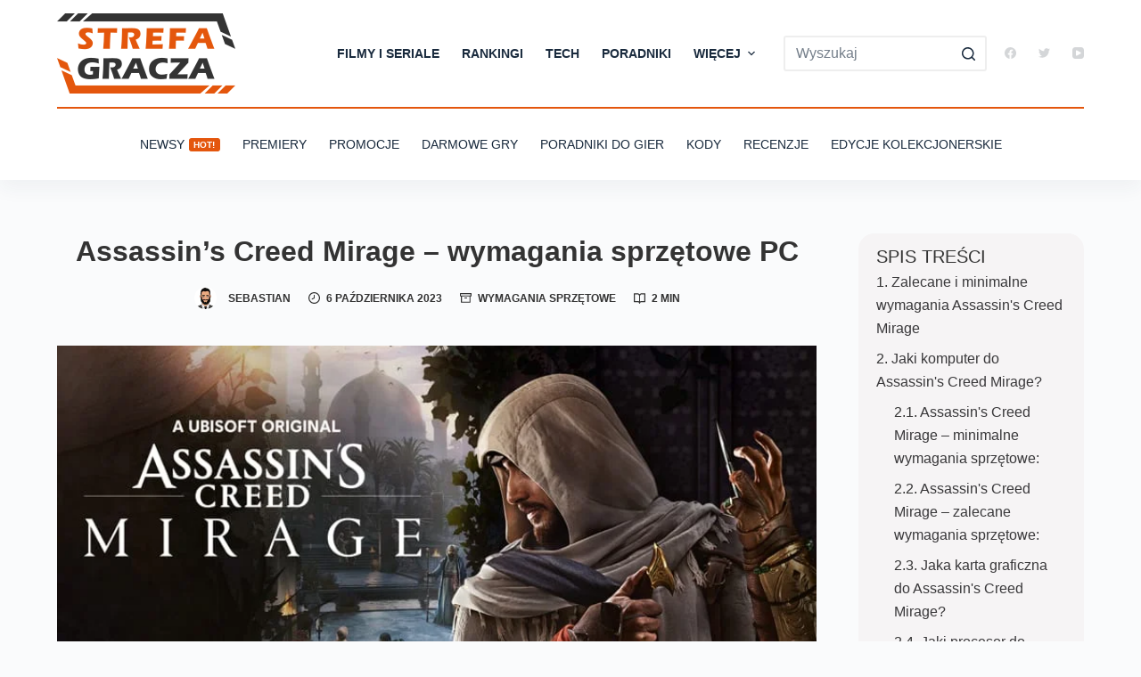

--- FILE ---
content_type: text/html; charset=UTF-8
request_url: https://strefa-gracza.pl/assassins-creed-mirage-wymagania-sprzetowe-pc/
body_size: 36873
content:
<!doctype html><html lang="pl-PL"><head><meta charset="UTF-8"><style id="litespeed-ccss">[data-header*=type-1] .ct-header [data-row*=bottom]{--height:80px;background-color:var(--paletteColor8);--borderTop:none;--borderBottom:none;--box-shadow:0px 10px 20px rgba(44,62,80,.05)}[data-header*=type-1] .ct-header [data-row*=bottom]>div{--borderTop:2px solid var(--paletteColor1);--borderBottom:none}[data-header*=type-1] .ct-header [data-id=logo] .site-logo-container{--logo-max-height:90px}[data-header*=type-1] .ct-header [data-id=menu]>ul>li>a{--fontWeight:700;--textTransform:uppercase;--fontSize:14px;--lineHeight:1.3;--linkInitialColor:var(--color)}[data-header*=type-1] .ct-header [data-id=menu]{--menu-indicator-active-color:var(--paletteColor1)}[data-header*=type-1] .ct-header [data-id=menu] .sub-menu{--linkInitialColor:#fff;--linkHoverColor:#4aa4e9;--dropdown-top-offset:15px;--fontWeight:500;--fontSize:14px;--dropdown-divider:1px dashed rgba(255,255,255,.1);--box-shadow:0px 10px 20px rgba(41,51,61,.1);--border-radius:2px}[data-header*=type-1] .ct-header [data-id=menu-secondary]>ul>li>a{--fontWeight:500;--textTransform:uppercase;--fontSize:14px;--lineHeight:1.3;--linkInitialColor:var(--color)}[data-header*=type-1] .ct-header [data-id=menu-secondary]{--menu-indicator-active-color:var(--paletteColor8)}[data-header*=type-1] .ct-header [data-row*=middle]{--height:120px;background-color:#fff;--borderTop:none;--borderBottom:none}[data-header*=type-1] .ct-header [data-row*=middle]>div{--borderTop:none;--borderBottom:none}[data-header*=type-1] [data-id=mobile-menu]{--fontWeight:700;--fontSize:30px;--linkInitialColor:#fff;--linkHoverColor:#4aa4e9;--mobile-menu-divider:none}[data-header*=type-1] #offcanvas .ct-panel-inner{background-color:rgba(18,21,25,.98)}[data-header*=type-1] #offcanvas{--side-panel-width:500px;--horizontal-alignment:left;--text-horizontal-alignment:left}[data-header*=type-1] [data-behaviour*=side]{--box-shadow:0px 0px 70px rgba(0,0,0,.35)}[data-header*=type-1] [data-id=search]{--icon-size:13px;--icon-color:#d4d6d8;--margin:0 0 0 10px !important}[data-header*=type-1] #search-modal{--linkInitialColor:#fff;--form-text-initial-color:#fff;--form-text-focus-color:#fff;background-color:rgba(18,21,25,.98)}[data-header*=type-1] [data-id=socials].ct-header-socials{--icon-size:13px;--spacing:25px}[data-header*=type-1] [data-id=socials].ct-header-socials [data-color=custom]{--icon-color:#d4d6d8;--background-color:rgba(218,222,228,.3);--background-hover-color:var(--paletteColor1)}[data-header*=type-1] [data-id=socials].ct-header-socials .ct-label{--visibility:none}[data-header*=type-1] [data-id=trigger]{--icon-size:18px}[data-header*=type-1] [data-id=mobile-menu-secondary]{--fontWeight:700;--fontSize:20px;--linkInitialColor:#fff;--linkHoverColor:#4aa4e9;--mobile-menu-divider:none}[data-header*=type-1]{--header-height:200px;--header-sticky-height:120px}:root{--fontFamily:-apple-system,BlinkMacSystemFont,'Segoe UI',Roboto,Helvetica,Arial,sans-serif,'Apple Color Emoji','Segoe UI Emoji','Segoe UI Symbol';--fontWeight:400;--textTransform:none;--textDecoration:none;--fontSize:18px;--lineHeight:1.65;--letterSpacing:0em;--buttonFontWeight:500;--buttonFontSize:15px;--has-classic-forms:var(--true);--has-modern-forms:var(--false);--form-field-border-initial-color:var(--border-color);--form-field-border-focus-color:var(--paletteColor1);--form-field-border-width:2px;--form-field-select-active-background:#1f3260;--form-selection-control-initial-color:var(--border-color);--form-selection-control-accent-color:var(--paletteColor1);--paletteColor1:#e4560d;--paletteColor2:#333;--paletteColor3:#192a3d;--paletteColor4:#333;--paletteColor5:#eee;--paletteColor6:#f2f5f7;--paletteColor7:#fafbfc;--paletteColor8:#fff;--color:var(--paletteColor3);--linkInitialColor:#953809;--linkHoverColor:var(--paletteColor1);--selectionTextColor:#fff;--selectionBackgroundColor:var(--paletteColor1);--border-color:var(--paletteColor5);--headings-color:var(--paletteColor2);--heading-1-color:var(--paletteColor1);--content-spacing:1.5em;--buttonMinHeight:40px;--buttonShadow:none;--buttonTransform:none;--buttonTextInitialColor:#fff;--buttonTextHoverColor:#fff;--buttonInitialColor:var(--paletteColor2);--buttonHoverColor:var(--paletteColor1);--button-border:none;--buttonBorderRadius:3px;--button-padding:5px 20px;--normal-container-max-width:1640px;--content-vertical-spacing:60px;--narrow-container-max-width:1000px;--wide-offset:130px}h1{--fontWeight:600;--fontSize:32px;--lineHeight:1.5}body{background-color:var(--paletteColor7)}[data-prefix=single_blog_post] .entry-header .page-title{--fontWeight:600;--fontSize:32px;--lineHeight:1.3;--heading-color:#333}[data-prefix=single_blog_post] .entry-header .entry-meta{--fontWeight:600;--textTransform:uppercase;--fontSize:12px;--lineHeight:1.5;--color:var(--paletteColor2)}[data-prefix=single_blog_post] .hero-section[data-type=type-1]{--alignment:center;--margin-bottom:40px}form textarea{--form-field-height:170px}[data-sidebar]{--sidebar-width:22%;--sidebar-width-no-unit:22}.ct-sidebar{--linkInitialColor:var(--color)}.ct-back-to-top{--icon-color:#fff;--icon-hover-color:#fff;--border-radius:2px}[data-prefix=single_blog_post]{background-color:var(--paletteColor7)}[data-prefix=single_blog_post] [class*=ct-container]>article[class*=post]{--has-boxed:var(--false);--has-wide:var(--true)}.menu-item-3827 .ct-menu-badge{--color:#fff;--background-color:var(--paletteColor1)}@media (max-width:999.98px){[data-header*=type-1] .ct-header [data-id=logo] .site-logo-container{--logo-max-height:50px}[data-header*=type-1] .ct-header [data-id=logo]{--horizontal-alignment:center}[data-header*=type-1] .ct-header [data-row*=middle]{--height:70px}[data-header*=type-1] #offcanvas{--side-panel-width:65vw}[data-header*=type-1] [data-id=search]{--icon-color:var(--paletteColor2)}[data-header*=type-1] [data-id=socials].ct-header-socials{--icon-size:20px;--margin:50px 0 0 !important}[data-header*=type-1]{--header-height:70px;--header-sticky-height:70px}[data-prefix=single_blog_post] .entry-header .page-title{--fontSize:30px}}@media (max-width:689.98px){[data-header*=type-1] .ct-header [data-row*=middle]{--height:70px}[data-header*=type-1] [data-id=mobile-menu]{--fontSize:20px}[data-header*=type-1] #offcanvas{--side-panel-width:90vw}[data-prefix=single_blog_post] .entry-header .page-title{--fontSize:25px}:root{--content-vertical-spacing:50px}}h1{overflow-wrap:break-word}ul{overflow-wrap:break-word}p{overflow-wrap:break-word}:root{--wp--preset--font-size--normal:16px;--wp--preset--font-size--huge:42px}.ugb-columns:not(.ugb-columns--design-plain)>.ugb-inner-block>.ugb-block-content>.ugb-columns__item>:first-child{grid-area:one}.ugb-columns:not(.ugb-columns--design-plain)>.ugb-inner-block>.ugb-block-content>.ugb-columns__item>:nth-child(2){grid-area:two}.ugb-columns:not(.ugb-columns--design-plain)>.ugb-inner-block>.ugb-block-content>.ugb-columns__item>:nth-child(3){grid-area:three}.ugb-columns:not(.ugb-columns--design-plain)>.ugb-inner-block>.ugb-block-content>.ugb-columns__item>:nth-child(4){grid-area:four}.ugb-columns:not(.ugb-columns--design-plain)>.ugb-inner-block>.ugb-block-content>.ugb-columns__item>:nth-child(5){grid-area:five}.ugb-columns:not(.ugb-columns--design-plain)>.ugb-inner-block>.ugb-block-content>.ugb-columns__item>:nth-child(6){grid-area:six}.ugb-columns:not(.ugb-columns--design-plain)>.ugb-inner-block>.ugb-block-content>.ugb-columns__item>:nth-child(7){grid-area:seven}.ugb-columns:not(.ugb-columns--design-plain)>.ugb-inner-block>.ugb-block-content>.ugb-columns__item>:nth-child(8){grid-area:eight}@media screen and (max-width:768px){.ugb-columns>.ugb-inner-block>.ugb-block-content>.ugb-columns__item>.ugb-column{grid-area:inherit!important}.ugb-columns.ugb-columns--design-grid>.ugb-inner-block>.ugb-block-content>.ugb-columns__item>.ugb-column{grid-area:inherit}}@media (-ms-high-contrast:none){::-ms-backdrop{border-radius:9999px!important}}:root{--stk-block-width-default-detected:1640px}:root{--content-width:1640px}body{--wp--preset--color--black:#000;--wp--preset--color--cyan-bluish-gray:#abb8c3;--wp--preset--color--white:#fff;--wp--preset--color--pale-pink:#f78da7;--wp--preset--color--vivid-red:#cf2e2e;--wp--preset--color--luminous-vivid-orange:#ff6900;--wp--preset--color--luminous-vivid-amber:#fcb900;--wp--preset--color--light-green-cyan:#7bdcb5;--wp--preset--color--vivid-green-cyan:#00d084;--wp--preset--color--pale-cyan-blue:#8ed1fc;--wp--preset--color--vivid-cyan-blue:#0693e3;--wp--preset--color--vivid-purple:#9b51e0;--wp--preset--color--palette-color-1:var(--paletteColor1,#e4560d);--wp--preset--color--palette-color-2:var(--paletteColor2,#333);--wp--preset--color--palette-color-3:var(--paletteColor3,#192a3d);--wp--preset--color--palette-color-4:var(--paletteColor4,#333);--wp--preset--color--palette-color-5:var(--paletteColor5,#eee);--wp--preset--color--palette-color-6:var(--paletteColor6,#f2f5f7);--wp--preset--color--palette-color-7:var(--paletteColor7,#fafbfc);--wp--preset--color--palette-color-8:var(--paletteColor8,#fff);--wp--preset--gradient--vivid-cyan-blue-to-vivid-purple:linear-gradient(135deg,rgba(6,147,227,1) 0%,#9b51e0 100%);--wp--preset--gradient--light-green-cyan-to-vivid-green-cyan:linear-gradient(135deg,#7adcb4 0%,#00d082 100%);--wp--preset--gradient--luminous-vivid-amber-to-luminous-vivid-orange:linear-gradient(135deg,rgba(252,185,0,1) 0%,rgba(255,105,0,1) 100%);--wp--preset--gradient--luminous-vivid-orange-to-vivid-red:linear-gradient(135deg,rgba(255,105,0,1) 0%,#cf2e2e 100%);--wp--preset--gradient--very-light-gray-to-cyan-bluish-gray:linear-gradient(135deg,#eee 0%,#a9b8c3 100%);--wp--preset--gradient--cool-to-warm-spectrum:linear-gradient(135deg,#4aeadc 0%,#9778d1 20%,#cf2aba 40%,#ee2c82 60%,#fb6962 80%,#fef84c 100%);--wp--preset--gradient--blush-light-purple:linear-gradient(135deg,#ffceec 0%,#9896f0 100%);--wp--preset--gradient--blush-bordeaux:linear-gradient(135deg,#fecda5 0%,#fe2d2d 50%,#6b003e 100%);--wp--preset--gradient--luminous-dusk:linear-gradient(135deg,#ffcb70 0%,#c751c0 50%,#4158d0 100%);--wp--preset--gradient--pale-ocean:linear-gradient(135deg,#fff5cb 0%,#b6e3d4 50%,#33a7b5 100%);--wp--preset--gradient--electric-grass:linear-gradient(135deg,#caf880 0%,#71ce7e 100%);--wp--preset--gradient--midnight:linear-gradient(135deg,#020381 0%,#2874fc 100%);--wp--preset--gradient--juicy-peach:linear-gradient(to right,#ffecd2 0%,#fcb69f 100%);--wp--preset--gradient--young-passion:linear-gradient(to right,#ff8177 0%,#ff867a 0%,#ff8c7f 21%,#f99185 52%,#cf556c 78%,#b12a5b 100%);--wp--preset--gradient--true-sunset:linear-gradient(to right,#fa709a 0%,#fee140 100%);--wp--preset--gradient--morpheus-den:linear-gradient(to top,#30cfd0 0%,#330867 100%);--wp--preset--gradient--plum-plate:linear-gradient(135deg,#667eea 0%,#764ba2 100%);--wp--preset--gradient--aqua-splash:linear-gradient(15deg,#13547a 0%,#80d0c7 100%);--wp--preset--gradient--love-kiss:linear-gradient(to top,#ff0844 0%,#ffb199 100%);--wp--preset--gradient--new-retrowave:linear-gradient(to top,#3b41c5 0%,#a981bb 49%,#ffc8a9 100%);--wp--preset--gradient--plum-bath:linear-gradient(to top,#cc208e 0%,#6713d2 100%);--wp--preset--gradient--high-flight:linear-gradient(to right,#0acffe 0%,#495aff 100%);--wp--preset--gradient--teen-party:linear-gradient(-225deg,#ff057c 0%,#8d0b93 50%,#321575 100%);--wp--preset--gradient--fabled-sunset:linear-gradient(-225deg,#231557 0%,#44107a 29%,#ff1361 67%,#fff800 100%);--wp--preset--gradient--arielle-smile:radial-gradient(circle 248px at center,#16d9e3 0%,#30c7ec 47%,#46aef7 100%);--wp--preset--gradient--itmeo-branding:linear-gradient(180deg,#2af598 0%,#009efd 100%);--wp--preset--gradient--deep-blue:linear-gradient(to right,#6a11cb 0%,#2575fc 100%);--wp--preset--gradient--strong-bliss:linear-gradient(to right,#f78ca0 0%,#f9748f 19%,#fd868c 60%,#fe9a8b 100%);--wp--preset--gradient--sweet-period:linear-gradient(to top,#3f51b1 0%,#5a55ae 13%,#7b5fac 25%,#8f6aae 38%,#a86aa4 50%,#cc6b8e 62%,#f18271 75%,#f3a469 87%,#f7c978 100%);--wp--preset--gradient--purple-division:linear-gradient(to top,#7028e4 0%,#e5b2ca 100%);--wp--preset--gradient--cold-evening:linear-gradient(to top,#0c3483 0%,#a2b6df 100%,#6b8cce 100%,#a2b6df 100%);--wp--preset--gradient--mountain-rock:linear-gradient(to right,#868f96 0%,#596164 100%);--wp--preset--gradient--desert-hump:linear-gradient(to top,#c79081 0%,#dfa579 100%);--wp--preset--gradient--ethernal-constance:linear-gradient(to top,#09203f 0%,#537895 100%);--wp--preset--gradient--happy-memories:linear-gradient(-60deg,#ff5858 0%,#f09819 100%);--wp--preset--gradient--grown-early:linear-gradient(to top,#0ba360 0%,#3cba92 100%);--wp--preset--gradient--morning-salad:linear-gradient(-225deg,#b7f8db 0%,#50a7c2 100%);--wp--preset--gradient--night-call:linear-gradient(-225deg,#ac32e4 0%,#7918f2 48%,#4801ff 100%);--wp--preset--gradient--mind-crawl:linear-gradient(-225deg,#473b7b 0%,#3584a7 51%,#30d2be 100%);--wp--preset--gradient--angel-care:linear-gradient(-225deg,#ffe29f 0%,#ffa99f 48%,#ff719a 100%);--wp--preset--gradient--juicy-cake:linear-gradient(to top,#e14fad 0%,#f9d423 100%);--wp--preset--gradient--rich-metal:linear-gradient(to right,#d7d2cc 0%,#304352 100%);--wp--preset--gradient--mole-hall:linear-gradient(-20deg,#616161 0%,#9bc5c3 100%);--wp--preset--gradient--cloudy-knoxville:linear-gradient(120deg,#fdfbfb 0%,#ebedee 100%);--wp--preset--gradient--soft-grass:linear-gradient(to top,#c1dfc4 0%,#deecdd 100%);--wp--preset--gradient--saint-petersburg:linear-gradient(135deg,#f5f7fa 0%,#c3cfe2 100%);--wp--preset--gradient--everlasting-sky:linear-gradient(135deg,#fdfcfb 0%,#e2d1c3 100%);--wp--preset--gradient--kind-steel:linear-gradient(-20deg,#e9defa 0%,#fbfcdb 100%);--wp--preset--gradient--over-sun:linear-gradient(60deg,#abecd6 0%,#fbed96 100%);--wp--preset--gradient--premium-white:linear-gradient(to top,#d5d4d0 0%,#d5d4d0 1%,#eeeeec 31%,#efeeec 75%,#e9e9e7 100%);--wp--preset--gradient--clean-mirror:linear-gradient(45deg,#93a5cf 0%,#e4efe9 100%);--wp--preset--gradient--wild-apple:linear-gradient(to top,#d299c2 0%,#fef9d7 100%);--wp--preset--gradient--snow-again:linear-gradient(to top,#e6e9f0 0%,#eef1f5 100%);--wp--preset--gradient--confident-cloud:linear-gradient(to top,#dad4ec 0%,#dad4ec 1%,#f3e7e9 100%);--wp--preset--gradient--glass-water:linear-gradient(to top,#dfe9f3 0%,#fff 100%);--wp--preset--gradient--perfect-white:linear-gradient(-225deg,#e3fdf5 0%,#ffe6fa 100%);--wp--preset--duotone--dark-grayscale:url('#wp-duotone-dark-grayscale');--wp--preset--duotone--grayscale:url('#wp-duotone-grayscale');--wp--preset--duotone--purple-yellow:url('#wp-duotone-purple-yellow');--wp--preset--duotone--blue-red:url('#wp-duotone-blue-red');--wp--preset--duotone--midnight:url('#wp-duotone-midnight');--wp--preset--duotone--magenta-yellow:url('#wp-duotone-magenta-yellow');--wp--preset--duotone--purple-green:url('#wp-duotone-purple-green');--wp--preset--duotone--blue-orange:url('#wp-duotone-blue-orange');--wp--preset--font-size--small:13px;--wp--preset--font-size--medium:20px;--wp--preset--font-size--large:36px;--wp--preset--font-size--x-large:42px}:root{--animate-duration:1s;--animate-delay:1s;--animate-repeat:1}:root{--default-editor:var(--true);--border:none;--listIndent:2.5em;--listItemSpacing:.3em;--true:initial;--false:"";--has-link-decoration:var(--true);--has-transparent-header:0;--container-width:min(100%,var(--container-width-base))}@media (max-width:689.98px){:root{--container-width-base:calc(88vw - var(--frame-size,0px)*2)}}@media (min-width:690px){:root{--container-width-base:calc(90vw - var(--frame-size,0px)*2)}}html{-webkit-text-size-adjust:100%;scroll-behavior:smooth}body{overflow-x:hidden;overflow-wrap:break-word;-moz-osx-font-smoothing:grayscale;-webkit-font-smoothing:antialiased}*,*:before,*:after{box-sizing:border-box}body,p,h1,ul,li,img,form,label,figure,button{margin:0;padding:0;border:none;font-size:inherit;text-align:inherit;line-height:inherit}input,textarea{margin:0}img{height:auto;max-width:100%;vertical-align:middle}figure,textarea{display:block}figure{max-width:100%}ul{list-style-type:var(--listStyleType,disc)}body{color:var(--color)}h1{color:var(--heading-color,var(--heading-1-color,var(--headings-color)))}@media (max-width:689.98px){.ct-hidden-sm{display:none!important}}@media (min-width:690px) and (max-width:999.98px){.ct-hidden-md{display:none!important}}@media (min-width:1000px){.ct-hidden-lg{display:none!important}}[hidden]{display:none}html,h1,label,.menu a,.ct-label,.entry-meta,.ct-menu-badge,.mobile-menu a{font-family:var(--fontFamily);font-size:var(--fontSize);font-weight:var(--fontWeight);font-style:var(--fontStyle,inherit);line-height:var(--lineHeight);letter-spacing:var(--letterSpacing);text-transform:var(--textTransform);-webkit-text-decoration:var(--textDecoration);text-decoration:var(--textDecoration)}.menu,.entry-meta,.mobile-menu ul{margin-bottom:0;--listIndent:0;--listItemSpacing:0;--listStyleType:none}.skip-link{background-color:#24292e;color:#fff;padding:10px 20px}.show-on-focus{position:absolute;width:1px;height:1px;margin:0;overflow:hidden;clip:rect(1px,1px,1px,1px);top:0;left:0}p{margin-bottom:var(--content-spacing)}h1{margin-bottom:20px}ul{-webkit-padding-start:var(--listIndent);padding-inline-start:var(--listIndent);margin-bottom:var(--content-spacing)}ul li{margin-bottom:var(--listItemSpacing)}ul li:last-child{margin-bottom:0}ul ul{margin-top:var(--listItemSpacing);margin-bottom:0}.entry-content>*{margin-bottom:var(--content-spacing)}.entry-content>*:first-child{margin-top:0!important}.entry-content>*:last-child{margin-bottom:0!important}.ct-lazy>img{opacity:0}.ct-icon,.ct-icon-container svg{position:relative;width:var(--icon-size,15px);height:var(--icon-size,15px);fill:var(--icon-color,var(--color))}.ct-icon-container{display:flex;align-items:center;justify-content:center}[class*=ct-image-container] [class*=ct-ratio]{display:block;width:100%;height:0;padding-bottom:100%}[class*=ct-image-container]{display:var(--display,inline-flex);overflow:hidden;-webkit-mask-image:-webkit-radial-gradient(#fff,#000)}.ct-image-container{position:relative;width:100%;z-index:0}.ct-image-container img{position:absolute;z-index:1;top:0;left:0;width:100%;height:100%;border-radius:inherit}.ct-image-container img{object-fit:var(--object-fit,cover);object-position:var(--object-position,50% 50%)}a{color:var(--linkInitialColor);-webkit-text-decoration:var(--has-link-decoration,var(--textDecoration,none));text-decoration:var(--has-link-decoration,var(--textDecoration,none))}[data-loader]{position:absolute;z-index:0;top:0;left:0;right:0;bottom:0;margin:auto;color:var(--loaderColor,#c5cbd0)}[data-loader=circles]{max-width:var(--loaderSize,40px);max-height:var(--loaderSize,40px);animation-play-state:paused}[data-loader=circles]>span{position:absolute;top:0;left:0;opacity:0;width:100%;height:100%;background:currentColor;border-radius:100%}@keyframes circles{0%{transform:scale(0);opacity:0}5%{opacity:1}100%{transform:scale(1);opacity:0}}@media (prefers-reduced-motion:no-preference){[data-loader=circles]{animation-play-state:paused}[data-loader=circles]>span{animation:circles 1.5s linear infinite}[data-loader=circles]>span:nth-child(1){animation-delay:0s}[data-loader=circles]>span:nth-child(2){animation-delay:.8s}[data-loader=circles]>span:nth-child(3){animation-delay:.4s}}[data-label=left] .ct-label{-webkit-margin-end:.7em;margin-inline-end:.7em}[data-label=right] .ct-label{order:2;-webkit-margin-start:.7em;margin-inline-start:.7em}textarea,input[type=search]{-webkit-appearance:none;-moz-appearance:none;appearance:none;width:var(--form-field-width,100%);height:var(--form-field-height,40px);font-family:inherit;font-size:var(--form-font-size,16px);color:var(--form-text-initial-color,var(--color));padding:var(--has-classic-forms,var(--form-field-padding,0 12px));border-width:var(--form-field-border-width,1px);border-style:var(--form-field-border-style,solid);border-color:var(--form-field-border-initial-color);border-radius:var(--has-classic-forms,var(--form-field-border-radius,3px));background-color:var(--has-classic-forms,var(--form-field-initial-background))}textarea:-moz-placeholder,input[type=search]:-moz-placeholder{opacity:.6;color:inherit}textarea::-moz-placeholder,input[type=search]::-moz-placeholder{opacity:.6;color:inherit}textarea:-ms-input-placeholder,input[type=search]:-ms-input-placeholder{opacity:.6;color:inherit}textarea::-webkit-input-placeholder,input[type=search]::-webkit-input-placeholder{opacity:.6;color:inherit}textarea{line-height:1.5;resize:vertical;--form-field-padding:15px}label{--fontSize:15px;--lineHeight:inherit;margin:0 0 .5em}.entry-meta{--items-spacing:9px}.entry-meta li{display:inline-block}.entry-meta li:not(:last-of-type){-webkit-margin-end:var(--items-spacing);margin-inline-end:var(--items-spacing)}.entry-meta li:after{-webkit-margin-start:var(--items-spacing);margin-inline-start:var(--items-spacing)}.entry-meta li svg,.entry-meta li:after,.entry-meta li [class*=ct-image-container]{position:relative;top:-.1em;vertical-align:var(--vertical-align,middle)}.entry-meta [class*=ct-image-container]{border-radius:100%;-webkit-margin-end:10px;margin-inline-end:10px}.entry-meta [class*=ct-image-container]+svg{display:none}.entry-meta svg{fill:currentColor;-webkit-margin-end:7px;margin-inline-end:7px}.entry-meta[data-type*=none] li:not(:last-of-type){--items-spacing:20px}.entry-meta[data-type*=icons] svg{width:13px;height:13px}:target{scroll-margin-top:calc(var(--admin-bar,0px) + var(--frame-size,0px) + var(--scroll-margin-top-offset,0px))}[data-header*=sticky]{--scroll-margin-top-offset:calc((var(--header-sticky-height,var(--header-height,0px))*var(--has-transparent-header)*(var(--sticky-shrink,100)/100)) + var(--header-sticky-height,var(--header-height,0px))*(1 - var(--has-transparent-header)))}[data-header*='sticky:auto']{--scroll-margin-top-offset:0px}[type=submit]{display:var(--display,inline-flex);align-items:center;justify-content:center;min-height:var(--buttonMinHeight);padding:var(--button-padding);border:none;-webkit-appearance:none;-moz-appearance:none;appearance:none;text-align:center;border-radius:var(--buttonBorderRadius,3px);--has-link-decoration:var(--false)}@media (max-width:479.98px){[type=submit]{--padding:5px 15px}}[type=submit]{position:relative;color:var(--buttonTextInitialColor);border:var(--button-border);background-color:var(--buttonInitialColor)}@media (hover:hover){@supports (filter:blur()){[type=submit]:before{display:var(--buttonShadow,block);position:absolute;z-index:-1;content:'';top:12px;left:10px;right:10px;bottom:0;opacity:0;border-radius:inherit;background:inherit;filter:blur(11px)}}}[type=submit]{font-family:var(--buttonFontFamily,var(--fontFamily));font-size:var(--buttonFontSize);font-weight:var(--buttonFontWeight);font-style:var(--buttonFontStyle);line-height:var(--buttonLineHeight);letter-spacing:var(--buttonLetterSpacing);text-transform:var(--buttonTextTransform);-webkit-text-decoration:var(--buttonTextDecoration);text-decoration:var(--buttonTextDecoration)}[class*=ct-toggle]{display:flex;align-items:center;justify-content:center;position:var(--toggle-button-position,relative);z-index:var(--toggle-button-z-index,initial);-webkit-appearance:none;-moz-appearance:none;appearance:none;width:var(--toggle-button-size);height:var(--toggle-button-size);-webkit-margin-start:var(--toggle-button-margin-start,auto);margin-inline-start:var(--toggle-button-margin-start,auto);-webkit-margin-end:var(--toggle-button-margin-end,initial);margin-inline-end:var(--toggle-button-margin-end,initial);padding:var(--toggle-button-padding,0px)!important;box-shadow:var(--toggle-button-shadow,none)!important;border-radius:var(--toggle-button-radius,0)!important;border-width:var(--toggle-button-border-width,0px)!important;border-style:var(--toggle-button-border-style,solid)!important;border-color:var(--toggle-button-border-color,transparent)!important;background:var(--toggle-button-background,transparent)!important}[class*=ct-toggle] svg{transform:var(--toggle-icon-transform)}[class*=ct-toggle-close]{top:var(--toggle-button-top,initial);right:var(--toggle-button-inset-end,0);--icon-size:12px;--icon-color:rgba(255,255,255,.7)}[class*=ct-toggle-close][data-type=type-1]{--outline-offset:5px}.ct-featured-image{margin-left:auto;margin-right:auto}.ct-featured-image:not(.alignfull){width:var(--block-width)}.ct-featured-image:not(.alignwide):not(.alignfull){max-width:var(--block-max-width)}@media (max-width:999.98px){.ct-featured-image{padding-bottom:30px}}@media (min-width:1000px){.ct-featured-image{padding-bottom:50px}}nav[class*=menu] li a{color:var(--linkInitialColor);--icon-color:var(--linkInitialColor)}.menu{display:flex}.menu li.menu-item{display:flex;align-items:center}.menu>li>.ct-menu-link{white-space:nowrap;justify-content:var(--menu-item-alignment,center);height:var(--menu-item-height,100%);--menu-item-padding:0 calc(var(--menu-items-spacing,25px)/2)}.ct-menu-link{display:flex;align-items:center;position:relative;width:100%;padding:var(--menu-item-padding,0px);border-radius:var(--menu-item-radius,inherit)}[data-menu]>ul>li>a:before,[data-menu]>ul>li>a:after{position:absolute;left:var(--menu-indicator-left,0);right:var(--menu-indicator-right,0);margin:var(--menu-indicator-margin,0);height:var(--menu-indicator-height,2px);opacity:var(--menu-indicator-opacity,0);background-color:var(--menu-indicator-active-color,var(--paletteColor2))}[data-menu]>ul>li>a:before{top:var(--menu-indicator-y-position,0)}[data-menu]>ul>li>a:after{bottom:var(--menu-indicator-y-position,0)}[data-menu*=type-2]>ul>li>a:after{content:'';width:var(--menu-indicator-width,100%)}[data-menu="type-2:center"]>ul>li{--menu-indicator-width:0;--menu-indicator-margin:0 auto}[data-responsive=no]{overflow:hidden}[data-responsive=no] .sub-menu{display:none}.animated-submenu>.sub-menu{position:var(--dropdown-position,absolute);top:var(--top,100%);z-index:10;min-width:100px;margin-top:var(--sticky-state-dropdown-top-offset,var(--dropdown-top-offset,0));border-radius:var(--border-radius);width:var(--dropdown-width,200px);background-color:var(--dropdown-background-color,var(--paletteColor4));box-shadow:var(--box-shadow)}.animated-submenu>.sub-menu:before{position:absolute;content:'';top:0;left:0;width:100%;height:var(--dropdown-top-offset,0);transform:translateY(-100%)}.ct-toggle-dropdown-desktop{--icon-size:8px;--toggle-button-size:18px;--toggle-button-margin-end:-5px;--toggle-button-margin-start:var(--dropdown-toggle-margin-start,.2em)}.ct-toggle-dropdown-desktop-ghost{flex:0 0 var(--toggle-button-size,18px);right:var(--toggle-ghost-inset-end,calc(var(--menu-items-spacing,25px)/2 + 13px));--toggle-button-size:18px;--toggle-button-margin-end:-18px}.sub-menu{--dropdown-toggle-margin-start:auto;--toggle-ghost-inset-end:calc(var(--dropdown-items-spacing,13px)*1.5 + 13px)}.sub-menu{--menu-item-padding:var(--dropdown-items-spacing,13px) calc(var(--dropdown-items-spacing,13px)*1.5)}.sub-menu li{border-top:var(--dropdown-divider)}.animated-submenu>.sub-menu{opacity:0;visibility:hidden}[data-dropdown*=type-1] .animated-submenu>.sub-menu{transform:translate3d(0,10px,0)}.mobile-menu{width:100%}.mobile-menu li{display:flex;flex-direction:column;align-items:var(--horizontal-alignment)}.mobile-menu .ct-menu-link{text-align:var(--text-horizontal-alignment);justify-content:var(--horizontal-alignment);--menu-item-padding:var(--items-vertical-spacing,5px) 0}.mobile-menu .ct-sub-menu-parent{display:flex;align-items:center;column-gap:10px}.mobile-menu [class*=children]>ul{position:relative;width:calc(100% + 10px);-webkit-margin-end:-10px;margin-inline-end:-10px;-webkit-padding-end:10px;padding-inline-end:10px;overflow:hidden;-webkit-padding-start:calc(30px*var(--has-indentation,1));padding-inline-start:calc(30px*var(--has-indentation,1))}.mobile-menu[data-interaction=click] [class*=children]:not(.dropdown-active)>ul{display:none}#header{position:relative;z-index:50}@media (max-width:999.98px){#header [data-device=desktop]{display:none}}@media (min-width:1000px){#header [data-device=mobile]{display:none}}#header [data-row]{position:var(--position,relative);box-shadow:var(--box-shadow);border-top:var(--borderTop);border-bottom:var(--borderBottom)}#header [data-row]>div{min-height:var(--shrink-height,var(--height));border-top:var(--borderTop);border-bottom:var(--borderBottom)}#header [data-row*=middle]{z-index:2}#header [data-row*=bottom]{z-index:1}#header [data-column]{min-height:inherit}#header [data-column=middle]{display:flex}#header [data-column=start],#header [data-column=end]{min-width:0}#header [data-column-set='1'] [data-column=middle] [data-items]{width:100%}#header [data-column-set='2']>div{display:grid;grid-template-columns:auto auto}#header [data-column-set='3']>div{display:grid;grid-template-columns:1fr var(--middle-column-width,auto) 1fr}[data-placements]{display:grid}[data-column=middle]>[data-items]{justify-content:center}[data-column=end]>[data-items=primary]{justify-content:flex-end}#header [data-items]{display:flex;align-items:center;min-width:0}#header [data-items]>*{margin:var(--margin,0 10px)}[data-column=start] [data-items=primary]>*:first-child{--margin:0 10px 0 0}[data-column=end] [data-items=primary]>*:last-child{--margin:0 0 0 10px}.ct-social-box,.ct-header-search,.ct-header-trigger{--linkInitialColor:var(--color)}.ct-header-search .ct-label,.ct-header-trigger .ct-label{color:var(--linkInitialColor)}[class*=header-menu]{display:flex;align-items:center;height:100%;min-width:0}[class*=header-menu] .menu{height:inherit}#search-modal{--vertical-alignment:initial}#search-modal input{--has-classic-forms:var(--false);--form-field-border-width:0 0 1px;--form-field-border-initial-color:rgba(255,255,255,.2);--search-input-additional-padding:10px}@media (max-width:689.98px){#search-modal input{--form-font-size:22px;--form-field-height:70px;--form-field-padding:0px;margin-bottom:25px}}@media (min-width:690px){#search-modal input{--form-font-size:35px;--form-field-height:90px;--form-field-padding:0 50px 0 0;margin-bottom:35px}}#search-modal form{width:100%;margin:auto;max-width:var(--max-width,800px)}@media (max-width:999.98px){#search-modal form{--max-width:90%;--search-button-size:40px}}@media (min-width:690px){#search-modal form{--search-button-size:48px}}#search-modal form button{--icon-color:rgba(255,255,255,.7);--icon-focus-color:#fff;--icon-size:calc(100%/3);--search-button-border-radius:100%;--search-button-background:var(--paletteColor1);--search-button-focus-background:var(--paletteColor1)}@media (max-width:689.98px){#search-modal form button{top:calc(35px - 20px)}}@media (min-width:690px){#search-modal form button{top:calc(45px - 24px)}}#search-modal form button [data-loader]{--loaderColor:#fff}.ct-header-trigger{--toggle-button-radius:3px}.ct-header-trigger .ct-icon rect{transform-origin:50% 50%}.site-branding{display:flex;text-align:var(--horizontal-alignment)}.site-branding:not([data-logo=top]){align-items:center}.site-branding img{max-width:initial}.site-logo-container{height:var(--logo-shrink-height,var(--logo-max-height,50px))}.site-logo-container img{width:auto;object-fit:contain}.site-logo-container img{height:inherit;vertical-align:initial}#offcanvas .ct-panel-content{--margin:20px 0}#offcanvas .ct-panel-content>*{margin:var(--margin)}#offcanvas .ct-panel-content>*:first-child{margin-top:0}#offcanvas .ct-panel-content>*:last-child{margin-bottom:0}@media (max-width:999.98px){#offcanvas [data-device=desktop]{display:none}}@media (min-width:1000px){#offcanvas [data-device=mobile]{display:none}}.ct-search-box{width:100%;max-width:var(--max-width,25%)}form.search-form{position:relative}form.search-form input{position:relative;-webkit-padding-end:calc(var(--search-button-size,var(--form-field-height,40px)) + var(--search-input-additional-padding,0px));padding-inline-end:calc(var(--search-button-size,var(--form-field-height,40px)) + var(--search-input-additional-padding,0px))}form.search-form input::-webkit-search-decoration,form.search-form input::-webkit-search-cancel-button,form.search-form input::-webkit-search-results-button,form.search-form input::-webkit-search-results-decoration{-webkit-appearance:none}form.search-form button{position:absolute;top:0;right:0;padding:initial;width:var(--search-button-size,var(--form-field-height,40px));min-height:var(--search-button-size,var(--form-field-height,40px));border:none;box-shadow:none;border-radius:var(--search-button-border-radius,0px);background:var(--search-button-background);--buttonShadow:none;--buttonTransform:none}form.search-form button [data-loader]{opacity:0;visibility:hidden;--loaderSize:30px;--loaderColor:rgba(44,62,80,.2)}[data-behaviour*=side] .ct-panel-inner{position:absolute;top:0;bottom:0;max-width:var(--side-panel-width,500px);box-shadow:var(--box-shadow)}[data-behaviour*=right-side] .ct-panel-inner{right:0;transform:translate3d(20%,0,0)}.ct-panel{display:flex;flex-direction:column;position:fixed;z-index:999999;top:var(--admin-bar,0px);left:0;right:0;bottom:0;opacity:0;visibility:hidden;content-visibility:auto}.ct-panel .ct-panel-inner{display:flex;flex-direction:column;width:100%;height:100%;box-shadow:var(--box-shadow)}@media (max-width:689.98px){.ct-panel{--panel-padding:25px}}.ct-panel-actions{display:flex;align-items:center;padding:var(--panel-padding,35px);padding-bottom:0}@media (max-width:689.98px){.ct-panel-actions{padding-top:20px}}@media (min-width:690px){.ct-panel-actions{padding-top:30px}}.ct-panel-content{flex:1;display:flex;flex-direction:column;justify-content:var(--vertical-alignment,flex-start);align-items:var(--horizontal-alignment,flex-start);overflow:var(--overflow,auto);padding:var(--panel-padding,35px);padding-top:20px;box-sizing:border-box}.ct-social-box{display:inline-flex;flex-direction:var(--items-direction,row);flex-wrap:var(--wrap,wrap);margin-top:calc(var(--spacing,15px)*-1);margin-left:calc(var(--spacing,15px)/-2);margin-right:calc(var(--spacing,15px)/-2)}.ct-social-box a{display:flex;align-items:center;margin-top:var(--spacing,15px);margin-left:calc(var(--spacing,15px)/2);margin-right:calc(var(--spacing,15px)/2)}#main-container{display:flex;flex-direction:column;position:relative;min-height:calc(100vh - var(--admin-bar,0px) - var(--frame-size,0px)*2)}#main-container .site-main{flex-grow:1}[class*=ct-container]{margin-left:auto;margin-right:auto}.ct-container{width:var(--container-width)}.ct-container{max-width:var(--normal-container-max-width)}[data-vertical-spacing*=top]{padding-top:var(--content-vertical-spacing)}[data-vertical-spacing*=bottom]{padding-bottom:var(--content-vertical-spacing)}article>.hero-section{margin-left:auto;margin-right:auto;width:var(--block-width,var(--container-width));max-width:var(--block-max-width,var(--normal-container-max-width))}[data-content=normal]>article{--block-width:var(--has-wide,var(--container-width));--block-max-width:var(--has-wide,var(--normal-container-max-width));--block-wide-max-width:var(--has-wide,calc(var(--normal-container-max-width) + var(--wide-offset)*2));--boxed-content-max-width:var(--normal-container-max-width)}[class*=ct-container]>article{--has-background:var(--has-boxed);--has-boxed-structure:var(--has-boxed);box-shadow:var(--has-boxed,var(--box-shadow));border:var(--has-boxed,var(--boxed-content-border));border-radius:var(--has-boxed,var(--border-radius));padding:var(--has-boxed,var(--boxed-content-spacing));margin-left:var(--has-boxed-structure,auto);margin-right:var(--has-boxed-structure,auto);width:var(--has-boxed-structure,var(--container-width));max-width:var(--has-boxed-structure,var(--boxed-content-max-width))}article>.entry-content>*{margin-left:var(--default-editor,auto);margin-right:var(--default-editor,auto)}article>.entry-content>*:not(.alignfull){width:var(--default-editor,var(--block-width))}article>.entry-content>*:not(.alignwide):not(.alignfull){max-width:var(--default-editor,var(--block-max-width))}.entry-content:after{display:table;clear:both;content:''}.ct-read-progress-bar{background:linear-gradient(to right,var(--progress-bar-scroll,var(--paletteColor1)) var(--scroll,0%),var(--progress-bar-background,transparent) 0);background-repeat:no-repeat;position:fixed;top:calc(var(--admin-bar,0px) + var(--frame-size,0px));width:calc(100% - var(--frame-size,0px)*2);height:var(--progress-bar-height,3px);z-index:51;opacity:1}.ct-menu-badge{font-size:10px;font-weight:600;line-height:normal;color:var(--color);border-radius:3px;padding:.2em .55em;-webkit-margin-start:.5em;margin-inline-start:.5em;margin-top:var(--margin-top);background:var(--background-color)}.hero-section[data-type=type-1]{text-align:var(--alignment);margin-bottom:var(--margin-bottom,40px)}.entry-header>*:not(:first-child){margin-top:var(--itemSpacing,20px)}.entry-header .page-title{margin-bottom:0}.entry-header .entry-meta{color:var(--color);--linkInitialColor:var(--color)}.ct-back-to-top{position:fixed;z-index:100;bottom:calc(var(--frame-size,0px) + var(--back-top-bottom-offset,25px));display:flex;align-items:center;justify-content:center;padding:12px;opacity:var(--opacity,0);visibility:var(--visibility,hidden);transform:var(--transform,translate3d(0,15px,0));background:var(--top-button-background-color,var(--paletteColor3));box-shadow:var(--box-shadow);border-radius:var(--border-radius,2px);--icon-size:12px}.ct-back-to-top[data-alignment=right]{right:calc(var(--frame-size,0px) + var(--back-top-side-offset,25px))}[data-sidebar]{display:grid;grid-template-columns:var(--grid-template-columns,100%);grid-column-gap:var(--sidebar-gap,4%);grid-row-gap:50px}[data-sidebar]>aside{order:var(--sidebar-order)}@media (min-width:1000px){[data-sidebar=right]{--grid-template-columns:minmax(100px,1fr) var(--sidebar-width,27%)}}[data-prefix] div[data-sidebar]>article{--has-wide:var(--false);--has-boxed-structure:var(--false)}.ct-sidebar{position:relative;z-index:1}aside{position:relative}@media (min-width:1000px){[data-vertical-spacing='top:bottom']{--sidebar-helper-top:calc(var(--content-vertical-spacing)*-1);--sidebar-helper-height:calc(100% + var(--content-vertical-spacing)*2)}[data-vertical-spacing=bottom]{--sidebar-helper-height:calc(100% + var(--content-vertical-spacing))}}#cancel-comment-reply-link{padding:.5em .9em;font-size:11px;font-weight:500;text-transform:uppercase;border-radius:3px;color:var(--buttonTextInitialColor,#fff);background:var(--buttonInitialColor)}@media (min-width:690px){.comment-form>*{grid-column:var(--grid-column,1/-1)}}[data-block*="3831"]>[class*=ct-container]>article[class*=post]{--has-boxed:var(--false);--has-wide:var(--true)}.joli-nav{font-size:16px}#joli-toc-wrapper.joli-unfolded nav#joli-toc{padding:10px!important}#joli-toc-wrapper.joli-unfolded nav#joli-toc li a{text-overflow:unset!important;overflow:hidden!important;white-space:normal!important}#joli-toc-wrapper nav#joli-toc{width:auto!important}#joli-toc-wrapper nav#joli-toc .title #title-label{text-align:left!important}#joli-toc-wrapper nav#joli-toc .title{color:#333!important}#joli-toc-wrapper #joli-toc ul{counter-reset:jolicpt!important}#joli-toc-wrapper nav#joli-toc li a:before{counter-increment:jolicpt!important;content:counters(jolicpt,".") ". "!important;color:#333!important}#joli-toc-wrapper.joli-incontent nav#joli-toc ul.joli-nav ul{margin:0 0 0 20px!important}#joli-toc-wrapper{top:initial!important;bottom:initial!important;margin-left:initial!important}#joli-toc-filler{display:none}#joli-toc-wrapper{display:flex;position:fixed;z-index:999;margin:0;padding:0}#joli-toc-wrapper.joli-incontent{position:static;margin-bottom:30px}#joli-toc-wrapper.joli-unfolded nav#joli-toc{border-radius:1em;padding:10px}#joli-toc-wrapper.joli-unfolded nav#joli-toc #joli-toc-header{display:flex}#joli-toc-wrapper.joli-unfolded nav#joli-toc .title{display:inline-block;width:100%;margin-left:0}#joli-toc-wrapper.joli-unfolded nav#joli-toc ul{display:block}#joli-toc-wrapper.joli-unfolded nav#joli-toc ul.joli-nav{column-rule-style:solid;column-rule-width:1px;column-rule-color:#e9e9e9}#joli-toc-wrapper.joli-unfolded nav#joli-toc ul.joli-nav ul{width:auto}#joli-toc-wrapper.joli-unfolded nav#joli-toc li{display:block;position:relative;margin:0}#joli-toc-wrapper.joli-unfolded nav#joli-toc li a{display:block;margin-bottom:8px;padding:0 10px;font-size:inherit}@media (max-width:767.98px){#joli-toc-wrapper.joli-unfolded nav#joli-toc{width:100%;max-height:100%;overflow-y:auto}}#joli-toc-wrapper nav#joli-toc{border-radius:1em;display:inline-block;background:#f6f4f5;max-width:100%;min-width:0;position:relative;font-size:1em}#joli-toc-wrapper nav#joli-toc #joli-toc-header{display:none;position:relative;width:100%;align-items:center}#joli-toc-wrapper nav#joli-toc .title{font-size:1.1em;font-weight:500;width:100%;display:none;padding:0;padding:0 10px}#joli-toc-wrapper nav#joli-toc .title #title-label{display:block;width:100%}#joli-toc-wrapper nav#joli-toc ul{list-style-type:none;list-style-image:url([data-uri]);display:flex;position:relative;width:100%}#joli-toc-wrapper nav#joli-toc ul.joli-nav,#joli-toc-wrapper nav#joli-toc ul.joli-nav ul{margin:0;padding:0}#joli-toc-wrapper nav#joli-toc li{display:flex;width:auto;margin:0;padding:0}#joli-toc-wrapper nav#joli-toc li a{font-size:0;border-radius:1em;padding:0;color:#39383a;text-decoration:none;text-overflow:ellipsis;overflow:hidden;white-space:nowrap}#joli-toc-wrapper nav#joli-toc li a:before{color:#aaa}</style><script src="[data-uri]" defer></script> <meta name="viewport" content="width=device-width, initial-scale=1, maximum-scale=5, viewport-fit=cover"><link rel="profile" href="https://gmpg.org/xfn/11"><meta name='robots' content='index, follow, max-image-preview:large, max-snippet:-1, max-video-preview:-1' /><title>Assassin&#039;s Creed Mirage - wymagania sprzętowe PC (minimalne i zalecane) - Strefa-Gracza.pl</title><meta name="description" content="Zobacz, jakie są są minimalne i zalecane wymagania sprzętowe dla Assassin&#039;s Creed Mirage ✅ Sprawdź, jaki komputer PC i laptop będą odpowiednie do Assassin&#039;s Creed Mirage -&gt;&gt;" /><link rel="canonical" href="https://strefa-gracza.pl/assassins-creed-mirage-wymagania-sprzetowe-pc/" /><meta property="og:locale" content="pl_PL" /><meta property="og:type" content="article" /><meta property="og:title" content="Assassin&#039;s Creed Mirage - wymagania sprzętowe PC (minimalne i zalecane) - Strefa-Gracza.pl" /><meta property="og:description" content="Zobacz, jakie są są minimalne i zalecane wymagania sprzętowe dla Assassin&#039;s Creed Mirage ✅ Sprawdź, jaki komputer PC i laptop będą odpowiednie do Assassin&#039;s Creed Mirage -&gt;&gt;" /><meta property="og:url" content="https://strefa-gracza.pl/assassins-creed-mirage-wymagania-sprzetowe-pc/" /><meta property="og:site_name" content="Strefa-Gracza.pl" /><meta property="article:publisher" content="https://www.facebook.com/strefagraczapl/" /><meta property="article:published_time" content="2023-01-10T05:26:42+00:00" /><meta property="article:modified_time" content="2023-10-06T00:06:36+00:00" /><meta property="og:image" content="https://strefa-gracza.pl/wp-content/uploads/2023/01/Assassins-Creed-Mirage-wymagania-sprzetowe-PC.jpg" /><meta property="og:image:width" content="800" /><meta property="og:image:height" content="450" /><meta property="og:image:type" content="image/jpeg" /><meta name="twitter:card" content="summary_large_image" /><meta name="twitter:creator" content="@StrefaGraczaPL" /><meta name="twitter:site" content="@StrefaGraczaPL" /><meta name="twitter:label1" content="Napisane przez" /><meta name="twitter:data1" content="Sebastian" /><meta name="twitter:label2" content="Szacowany czas czytania" /><meta name="twitter:data2" content="3 minuty" /> <script type="application/ld+json" class="yoast-schema-graph">{"@context":"https://schema.org","@graph":[{"@type":"Organization","@id":"https://strefa-gracza.pl/#organization","name":"Portal dla graczy Strefa-Gracza.pl","url":"https://strefa-gracza.pl/","sameAs":["https://www.facebook.com/strefagraczapl/","https://www.youtube.com/channel/UCfqYgK6Okpe8uG5hDH-rSGQ","https://twitter.com/StrefaGraczaPL"],"logo":{"@type":"ImageObject","@id":"https://strefa-gracza.pl/#logo","inLanguage":"pl-PL","url":"https://strefa-gracza.pl/wp-content/uploads/2022/02/Portal-dla-graczy-Strefa-Gracza.pl-mobile.png","contentUrl":"https://strefa-gracza.pl/wp-content/uploads/2022/02/Portal-dla-graczy-Strefa-Gracza.pl-mobile.png","width":111,"height":50,"caption":"Portal dla graczy Strefa-Gracza.pl"},"image":{"@id":"https://strefa-gracza.pl/#logo"}},{"@type":"WebSite","@id":"https://strefa-gracza.pl/#website","url":"https://strefa-gracza.pl/","name":"Strefa-Gracza.pl","description":"","publisher":{"@id":"https://strefa-gracza.pl/#organization"},"potentialAction":[{"@type":"SearchAction","target":{"@type":"EntryPoint","urlTemplate":"https://strefa-gracza.pl/?s={search_term_string}"},"query-input":"required name=search_term_string"}],"inLanguage":"pl-PL"},{"@type":"ImageObject","@id":"https://strefa-gracza.pl/assassins-creed-mirage-wymagania-sprzetowe-pc/#primaryimage","inLanguage":"pl-PL","url":"https://strefa-gracza.pl/wp-content/uploads/2023/01/Assassins-Creed-Mirage-wymagania-sprzetowe-PC.jpg","contentUrl":"https://strefa-gracza.pl/wp-content/uploads/2023/01/Assassins-Creed-Mirage-wymagania-sprzetowe-PC.jpg","width":800,"height":450,"caption":"Assassin's Creed Mirage - wymagania sprzętowe PC"},{"@type":"WebPage","@id":"https://strefa-gracza.pl/assassins-creed-mirage-wymagania-sprzetowe-pc/#webpage","url":"https://strefa-gracza.pl/assassins-creed-mirage-wymagania-sprzetowe-pc/","name":"Assassin's Creed Mirage - wymagania sprzętowe PC (minimalne i zalecane) - Strefa-Gracza.pl","isPartOf":{"@id":"https://strefa-gracza.pl/#website"},"primaryImageOfPage":{"@id":"https://strefa-gracza.pl/assassins-creed-mirage-wymagania-sprzetowe-pc/#primaryimage"},"datePublished":"2023-01-10T05:26:42+00:00","dateModified":"2023-10-06T00:06:36+00:00","description":"Zobacz, jakie są są minimalne i zalecane wymagania sprzętowe dla Assassin's Creed Mirage ✅ Sprawdź, jaki komputer PC i laptop będą odpowiednie do Assassin's Creed Mirage ->>","breadcrumb":{"@id":"https://strefa-gracza.pl/assassins-creed-mirage-wymagania-sprzetowe-pc/#breadcrumb"},"inLanguage":"pl-PL","potentialAction":[{"@type":"ReadAction","target":["https://strefa-gracza.pl/assassins-creed-mirage-wymagania-sprzetowe-pc/"]}]},{"@type":"BreadcrumbList","@id":"https://strefa-gracza.pl/assassins-creed-mirage-wymagania-sprzetowe-pc/#breadcrumb","itemListElement":[{"@type":"ListItem","position":1,"name":"Strona główna","item":"https://strefa-gracza.pl/"},{"@type":"ListItem","position":2,"name":"Assassin&#8217;s Creed Mirage &#8211; wymagania sprzętowe PC"}]},{"@type":"Article","@id":"https://strefa-gracza.pl/assassins-creed-mirage-wymagania-sprzetowe-pc/#article","isPartOf":{"@id":"https://strefa-gracza.pl/assassins-creed-mirage-wymagania-sprzetowe-pc/#webpage"},"author":{"@id":"https://strefa-gracza.pl/#/schema/person/98b10d8a4fb1a0f70d4c1e5e577f1a99"},"headline":"Assassin&#8217;s Creed Mirage &#8211; wymagania sprzętowe PC","datePublished":"2023-01-10T05:26:42+00:00","dateModified":"2023-10-06T00:06:36+00:00","mainEntityOfPage":{"@id":"https://strefa-gracza.pl/assassins-creed-mirage-wymagania-sprzetowe-pc/#webpage"},"wordCount":391,"commentCount":0,"publisher":{"@id":"https://strefa-gracza.pl/#organization"},"image":{"@id":"https://strefa-gracza.pl/assassins-creed-mirage-wymagania-sprzetowe-pc/#primaryimage"},"thumbnailUrl":"https://strefa-gracza.pl/wp-content/uploads/2023/01/Assassins-Creed-Mirage-wymagania-sprzetowe-PC.jpg","keywords":["Assassin&#039;s Creed Mirage","Assassins Creed","Ubisoft","Ubisoft Montréal"],"articleSection":["Wymagania sprzętowe"],"inLanguage":"pl-PL","potentialAction":[{"@type":"CommentAction","name":"Comment","target":["https://strefa-gracza.pl/assassins-creed-mirage-wymagania-sprzetowe-pc/#respond"]}]},{"@type":"Person","@id":"https://strefa-gracza.pl/#/schema/person/98b10d8a4fb1a0f70d4c1e5e577f1a99","name":"Sebastian"}]}</script> <link rel='dns-prefetch' href='//s.w.org' /><link rel="alternate" type="application/rss+xml" title="Strefa-Gracza.pl &raquo; Kanał z wpisami" href="https://strefa-gracza.pl/feed/" /><link rel="alternate" type="application/rss+xml" title="Strefa-Gracza.pl &raquo; Kanał z komentarzami" href="https://strefa-gracza.pl/comments/feed/" /><link rel="alternate" type="application/rss+xml" title="Strefa-Gracza.pl &raquo; Assassin&#8217;s Creed Mirage &#8211; wymagania sprzętowe PC Kanał z komentarzami" href="https://strefa-gracza.pl/assassins-creed-mirage-wymagania-sprzetowe-pc/feed/" /><link data-optimized="1" data-asynced="1" as="style" onload="this.onload=null;this.rel='stylesheet'"  rel='preload' id='blocksy-dynamic-global-css'  href='https://strefa-gracza.pl/wp-content/litespeed/css/d10bcf13b9a2cb80b106f146887c9178.css?ver=c9178' media='all' /><link data-optimized="1" data-asynced="1" as="style" onload="this.onload=null;this.rel='stylesheet'"  rel='preload' id='wp-block-library-css'  href='https://strefa-gracza.pl/wp-content/litespeed/css/849129e9b82fd1635c617f24f30445e9.css?ver=445e9' media='all' /><link data-optimized="1" data-asynced="1" as="style" onload="this.onload=null;this.rel='stylesheet'"  rel='preload' id='ugb-style-css-v2-css'  href='https://strefa-gracza.pl/wp-content/litespeed/css/4029daa8d2994accadcf426b47363214.css?ver=63214' media='all' /><style id='ugb-style-css-v2-inline-css'>:root{--stk-block-width-default-detected:1640px}:root{--content-width:1640px}</style><style id='global-styles-inline-css'>body{--wp--preset--color--black:#000;--wp--preset--color--cyan-bluish-gray:#abb8c3;--wp--preset--color--white:#fff;--wp--preset--color--pale-pink:#f78da7;--wp--preset--color--vivid-red:#cf2e2e;--wp--preset--color--luminous-vivid-orange:#ff6900;--wp--preset--color--luminous-vivid-amber:#fcb900;--wp--preset--color--light-green-cyan:#7bdcb5;--wp--preset--color--vivid-green-cyan:#00d084;--wp--preset--color--pale-cyan-blue:#8ed1fc;--wp--preset--color--vivid-cyan-blue:#0693e3;--wp--preset--color--vivid-purple:#9b51e0;--wp--preset--color--palette-color-1:var(--paletteColor1,#e4560d);--wp--preset--color--palette-color-2:var(--paletteColor2,#333);--wp--preset--color--palette-color-3:var(--paletteColor3,#192a3d);--wp--preset--color--palette-color-4:var(--paletteColor4,#333);--wp--preset--color--palette-color-5:var(--paletteColor5,#eee);--wp--preset--color--palette-color-6:var(--paletteColor6,#f2f5f7);--wp--preset--color--palette-color-7:var(--paletteColor7,#fafbfc);--wp--preset--color--palette-color-8:var(--paletteColor8,#fff);--wp--preset--gradient--vivid-cyan-blue-to-vivid-purple:linear-gradient(135deg,rgba(6,147,227,1) 0%,#9b51e0 100%);--wp--preset--gradient--light-green-cyan-to-vivid-green-cyan:linear-gradient(135deg,#7adcb4 0%,#00d082 100%);--wp--preset--gradient--luminous-vivid-amber-to-luminous-vivid-orange:linear-gradient(135deg,rgba(252,185,0,1) 0%,rgba(255,105,0,1) 100%);--wp--preset--gradient--luminous-vivid-orange-to-vivid-red:linear-gradient(135deg,rgba(255,105,0,1) 0%,#cf2e2e 100%);--wp--preset--gradient--very-light-gray-to-cyan-bluish-gray:linear-gradient(135deg,#eee 0%,#a9b8c3 100%);--wp--preset--gradient--cool-to-warm-spectrum:linear-gradient(135deg,#4aeadc 0%,#9778d1 20%,#cf2aba 40%,#ee2c82 60%,#fb6962 80%,#fef84c 100%);--wp--preset--gradient--blush-light-purple:linear-gradient(135deg,#ffceec 0%,#9896f0 100%);--wp--preset--gradient--blush-bordeaux:linear-gradient(135deg,#fecda5 0%,#fe2d2d 50%,#6b003e 100%);--wp--preset--gradient--luminous-dusk:linear-gradient(135deg,#ffcb70 0%,#c751c0 50%,#4158d0 100%);--wp--preset--gradient--pale-ocean:linear-gradient(135deg,#fff5cb 0%,#b6e3d4 50%,#33a7b5 100%);--wp--preset--gradient--electric-grass:linear-gradient(135deg,#caf880 0%,#71ce7e 100%);--wp--preset--gradient--midnight:linear-gradient(135deg,#020381 0%,#2874fc 100%);--wp--preset--gradient--juicy-peach:linear-gradient(to right,#ffecd2 0%,#fcb69f 100%);--wp--preset--gradient--young-passion:linear-gradient(to right,#ff8177 0%,#ff867a 0%,#ff8c7f 21%,#f99185 52%,#cf556c 78%,#b12a5b 100%);--wp--preset--gradient--true-sunset:linear-gradient(to right,#fa709a 0%,#fee140 100%);--wp--preset--gradient--morpheus-den:linear-gradient(to top,#30cfd0 0%,#330867 100%);--wp--preset--gradient--plum-plate:linear-gradient(135deg,#667eea 0%,#764ba2 100%);--wp--preset--gradient--aqua-splash:linear-gradient(15deg,#13547a 0%,#80d0c7 100%);--wp--preset--gradient--love-kiss:linear-gradient(to top,#ff0844 0%,#ffb199 100%);--wp--preset--gradient--new-retrowave:linear-gradient(to top,#3b41c5 0%,#a981bb 49%,#ffc8a9 100%);--wp--preset--gradient--plum-bath:linear-gradient(to top,#cc208e 0%,#6713d2 100%);--wp--preset--gradient--high-flight:linear-gradient(to right,#0acffe 0%,#495aff 100%);--wp--preset--gradient--teen-party:linear-gradient(-225deg,#ff057c 0%,#8d0b93 50%,#321575 100%);--wp--preset--gradient--fabled-sunset:linear-gradient(-225deg,#231557 0%,#44107a 29%,#ff1361 67%,#fff800 100%);--wp--preset--gradient--arielle-smile:radial-gradient(circle 248px at center,#16d9e3 0%,#30c7ec 47%,#46aef7 100%);--wp--preset--gradient--itmeo-branding:linear-gradient(180deg,#2af598 0%,#009efd 100%);--wp--preset--gradient--deep-blue:linear-gradient(to right,#6a11cb 0%,#2575fc 100%);--wp--preset--gradient--strong-bliss:linear-gradient(to right,#f78ca0 0%,#f9748f 19%,#fd868c 60%,#fe9a8b 100%);--wp--preset--gradient--sweet-period:linear-gradient(to top,#3f51b1 0%,#5a55ae 13%,#7b5fac 25%,#8f6aae 38%,#a86aa4 50%,#cc6b8e 62%,#f18271 75%,#f3a469 87%,#f7c978 100%);--wp--preset--gradient--purple-division:linear-gradient(to top,#7028e4 0%,#e5b2ca 100%);--wp--preset--gradient--cold-evening:linear-gradient(to top,#0c3483 0%,#a2b6df 100%,#6b8cce 100%,#a2b6df 100%);--wp--preset--gradient--mountain-rock:linear-gradient(to right,#868f96 0%,#596164 100%);--wp--preset--gradient--desert-hump:linear-gradient(to top,#c79081 0%,#dfa579 100%);--wp--preset--gradient--ethernal-constance:linear-gradient(to top,#09203f 0%,#537895 100%);--wp--preset--gradient--happy-memories:linear-gradient(-60deg,#ff5858 0%,#f09819 100%);--wp--preset--gradient--grown-early:linear-gradient(to top,#0ba360 0%,#3cba92 100%);--wp--preset--gradient--morning-salad:linear-gradient(-225deg,#b7f8db 0%,#50a7c2 100%);--wp--preset--gradient--night-call:linear-gradient(-225deg,#ac32e4 0%,#7918f2 48%,#4801ff 100%);--wp--preset--gradient--mind-crawl:linear-gradient(-225deg,#473b7b 0%,#3584a7 51%,#30d2be 100%);--wp--preset--gradient--angel-care:linear-gradient(-225deg,#ffe29f 0%,#ffa99f 48%,#ff719a 100%);--wp--preset--gradient--juicy-cake:linear-gradient(to top,#e14fad 0%,#f9d423 100%);--wp--preset--gradient--rich-metal:linear-gradient(to right,#d7d2cc 0%,#304352 100%);--wp--preset--gradient--mole-hall:linear-gradient(-20deg,#616161 0%,#9bc5c3 100%);--wp--preset--gradient--cloudy-knoxville:linear-gradient(120deg,#fdfbfb 0%,#ebedee 100%);--wp--preset--gradient--soft-grass:linear-gradient(to top,#c1dfc4 0%,#deecdd 100%);--wp--preset--gradient--saint-petersburg:linear-gradient(135deg,#f5f7fa 0%,#c3cfe2 100%);--wp--preset--gradient--everlasting-sky:linear-gradient(135deg,#fdfcfb 0%,#e2d1c3 100%);--wp--preset--gradient--kind-steel:linear-gradient(-20deg,#e9defa 0%,#fbfcdb 100%);--wp--preset--gradient--over-sun:linear-gradient(60deg,#abecd6 0%,#fbed96 100%);--wp--preset--gradient--premium-white:linear-gradient(to top,#d5d4d0 0%,#d5d4d0 1%,#eeeeec 31%,#efeeec 75%,#e9e9e7 100%);--wp--preset--gradient--clean-mirror:linear-gradient(45deg,#93a5cf 0%,#e4efe9 100%);--wp--preset--gradient--wild-apple:linear-gradient(to top,#d299c2 0%,#fef9d7 100%);--wp--preset--gradient--snow-again:linear-gradient(to top,#e6e9f0 0%,#eef1f5 100%);--wp--preset--gradient--confident-cloud:linear-gradient(to top,#dad4ec 0%,#dad4ec 1%,#f3e7e9 100%);--wp--preset--gradient--glass-water:linear-gradient(to top,#dfe9f3 0%,#fff 100%);--wp--preset--gradient--perfect-white:linear-gradient(-225deg,#e3fdf5 0%,#ffe6fa 100%);--wp--preset--duotone--dark-grayscale:url('#wp-duotone-dark-grayscale');--wp--preset--duotone--grayscale:url('#wp-duotone-grayscale');--wp--preset--duotone--purple-yellow:url('#wp-duotone-purple-yellow');--wp--preset--duotone--blue-red:url('#wp-duotone-blue-red');--wp--preset--duotone--midnight:url('#wp-duotone-midnight');--wp--preset--duotone--magenta-yellow:url('#wp-duotone-magenta-yellow');--wp--preset--duotone--purple-green:url('#wp-duotone-purple-green');--wp--preset--duotone--blue-orange:url('#wp-duotone-blue-orange');--wp--preset--font-size--small:13px;--wp--preset--font-size--medium:20px;--wp--preset--font-size--large:36px;--wp--preset--font-size--x-large:42px}.has-black-color{color:var(--wp--preset--color--black) !important}.has-cyan-bluish-gray-color{color:var(--wp--preset--color--cyan-bluish-gray) !important}.has-white-color{color:var(--wp--preset--color--white) !important}.has-pale-pink-color{color:var(--wp--preset--color--pale-pink) !important}.has-vivid-red-color{color:var(--wp--preset--color--vivid-red) !important}.has-luminous-vivid-orange-color{color:var(--wp--preset--color--luminous-vivid-orange) !important}.has-luminous-vivid-amber-color{color:var(--wp--preset--color--luminous-vivid-amber) !important}.has-light-green-cyan-color{color:var(--wp--preset--color--light-green-cyan) !important}.has-vivid-green-cyan-color{color:var(--wp--preset--color--vivid-green-cyan) !important}.has-pale-cyan-blue-color{color:var(--wp--preset--color--pale-cyan-blue) !important}.has-vivid-cyan-blue-color{color:var(--wp--preset--color--vivid-cyan-blue) !important}.has-vivid-purple-color{color:var(--wp--preset--color--vivid-purple) !important}.has-black-background-color{background-color:var(--wp--preset--color--black) !important}.has-cyan-bluish-gray-background-color{background-color:var(--wp--preset--color--cyan-bluish-gray) !important}.has-white-background-color{background-color:var(--wp--preset--color--white) !important}.has-pale-pink-background-color{background-color:var(--wp--preset--color--pale-pink) !important}.has-vivid-red-background-color{background-color:var(--wp--preset--color--vivid-red) !important}.has-luminous-vivid-orange-background-color{background-color:var(--wp--preset--color--luminous-vivid-orange) !important}.has-luminous-vivid-amber-background-color{background-color:var(--wp--preset--color--luminous-vivid-amber) !important}.has-light-green-cyan-background-color{background-color:var(--wp--preset--color--light-green-cyan) !important}.has-vivid-green-cyan-background-color{background-color:var(--wp--preset--color--vivid-green-cyan) !important}.has-pale-cyan-blue-background-color{background-color:var(--wp--preset--color--pale-cyan-blue) !important}.has-vivid-cyan-blue-background-color{background-color:var(--wp--preset--color--vivid-cyan-blue) !important}.has-vivid-purple-background-color{background-color:var(--wp--preset--color--vivid-purple) !important}.has-black-border-color{border-color:var(--wp--preset--color--black) !important}.has-cyan-bluish-gray-border-color{border-color:var(--wp--preset--color--cyan-bluish-gray) !important}.has-white-border-color{border-color:var(--wp--preset--color--white) !important}.has-pale-pink-border-color{border-color:var(--wp--preset--color--pale-pink) !important}.has-vivid-red-border-color{border-color:var(--wp--preset--color--vivid-red) !important}.has-luminous-vivid-orange-border-color{border-color:var(--wp--preset--color--luminous-vivid-orange) !important}.has-luminous-vivid-amber-border-color{border-color:var(--wp--preset--color--luminous-vivid-amber) !important}.has-light-green-cyan-border-color{border-color:var(--wp--preset--color--light-green-cyan) !important}.has-vivid-green-cyan-border-color{border-color:var(--wp--preset--color--vivid-green-cyan) !important}.has-pale-cyan-blue-border-color{border-color:var(--wp--preset--color--pale-cyan-blue) !important}.has-vivid-cyan-blue-border-color{border-color:var(--wp--preset--color--vivid-cyan-blue) !important}.has-vivid-purple-border-color{border-color:var(--wp--preset--color--vivid-purple) !important}.has-vivid-cyan-blue-to-vivid-purple-gradient-background{background:var(--wp--preset--gradient--vivid-cyan-blue-to-vivid-purple) !important}.has-light-green-cyan-to-vivid-green-cyan-gradient-background{background:var(--wp--preset--gradient--light-green-cyan-to-vivid-green-cyan) !important}.has-luminous-vivid-amber-to-luminous-vivid-orange-gradient-background{background:var(--wp--preset--gradient--luminous-vivid-amber-to-luminous-vivid-orange) !important}.has-luminous-vivid-orange-to-vivid-red-gradient-background{background:var(--wp--preset--gradient--luminous-vivid-orange-to-vivid-red) !important}.has-very-light-gray-to-cyan-bluish-gray-gradient-background{background:var(--wp--preset--gradient--very-light-gray-to-cyan-bluish-gray) !important}.has-cool-to-warm-spectrum-gradient-background{background:var(--wp--preset--gradient--cool-to-warm-spectrum) !important}.has-blush-light-purple-gradient-background{background:var(--wp--preset--gradient--blush-light-purple) !important}.has-blush-bordeaux-gradient-background{background:var(--wp--preset--gradient--blush-bordeaux) !important}.has-luminous-dusk-gradient-background{background:var(--wp--preset--gradient--luminous-dusk) !important}.has-pale-ocean-gradient-background{background:var(--wp--preset--gradient--pale-ocean) !important}.has-electric-grass-gradient-background{background:var(--wp--preset--gradient--electric-grass) !important}.has-midnight-gradient-background{background:var(--wp--preset--gradient--midnight) !important}.has-small-font-size{font-size:var(--wp--preset--font-size--small) !important}.has-medium-font-size{font-size:var(--wp--preset--font-size--medium) !important}.has-large-font-size{font-size:var(--wp--preset--font-size--large) !important}.has-x-large-font-size{font-size:var(--wp--preset--font-size--x-large) !important}</style><link data-optimized="1" data-asynced="1" as="style" onload="this.onload=null;this.rel='stylesheet'"  rel='preload' id='essensial-blocks-animation-css'  href='https://strefa-gracza.pl/wp-content/litespeed/css/864dcb0eeb1b90ef6c11252db5bb0ea5.css?ver=b0ea5' media='all' /><link data-optimized="1" data-asynced="1" as="style" onload="this.onload=null;this.rel='stylesheet'"  rel='preload' id='nokaut-offers-box.css-css'  href='https://strefa-gracza.pl/wp-content/litespeed/css/3c39a83d28b598e6a754c42538e15224.css?ver=15224' media='all' /><link data-optimized="1" data-asynced="1" as="style" onload="this.onload=null;this.rel='stylesheet'"  rel='preload' id='toc-screen-css'  href='https://strefa-gracza.pl/wp-content/litespeed/css/57b09e8a662b98cb1bfb172c624760be.css?ver=760be' media='all' /><link data-optimized="1" data-asynced="1" as="style" onload="this.onload=null;this.rel='stylesheet'"  rel='preload' id='yasrcss-css'  href='https://strefa-gracza.pl/wp-content/litespeed/css/eb5a624056817b4210804c1be1e174ae.css?ver=174ae' media='all' /><style id='yasrcss-inline-css'>.yasr-star-rating{background-image:url("https://strefa-gracza.pl/wp-content/plugins/yet-another-stars-rating/includes/img/star_2.svg")}.yasr-star-rating .yasr-star-value{background:url("https://strefa-gracza.pl/wp-content/plugins/yet-another-stars-rating/includes/img/star_3.svg")}</style><link data-optimized="1" data-asynced="1" as="style" onload="this.onload=null;this.rel='stylesheet'"  rel='preload' id='yasrcsslightscheme-css'  href='https://strefa-gracza.pl/wp-content/litespeed/css/e779913d14fa8864358058e3f83bf2c6.css?ver=bf2c6' media='all' /><link data-optimized="1" data-asynced="1" as="style" onload="this.onload=null;this.rel='stylesheet'"  rel='preload' id='ct-main-styles-css'  href='https://strefa-gracza.pl/wp-content/litespeed/css/0a7be5ea18e02290d80fa66c01ebb88b.css?ver=bb88b' media='all' /><link data-optimized="1" data-asynced="1" as="style" onload="this.onload=null;this.rel='stylesheet'"  rel='preload' id='blocksy-ext-widgets-styles-css'  href='https://strefa-gracza.pl/wp-content/litespeed/css/2ead7a698bdd94d76a94feef8b4018d8.css?ver=018d8' media='all' /><link data-optimized="1" data-asynced="1" as="style" onload="this.onload=null;this.rel='stylesheet'"  rel='preload' id='blocksy-ext-post-types-extra-styles-css'  href='https://strefa-gracza.pl/wp-content/litespeed/css/9f3f8c3cd75c3cb795ec9c2b3e5d464b.css?ver=d464b' media='all' /><link data-optimized="1" data-asynced="1" as="style" onload="this.onload=null;this.rel='stylesheet'"  rel='preload' id='blocksy-ext-mega-menu-styles-css'  href='https://strefa-gracza.pl/wp-content/litespeed/css/89987c48ed3fd01f5b3097da190c735b.css?ver=c735b' media='all' /><link data-optimized="1" data-asynced="1" as="style" onload="this.onload=null;this.rel='stylesheet'"  rel='preload' id='ct-page-title-styles-css'  href='https://strefa-gracza.pl/wp-content/litespeed/css/4269f9f5af7df27e986facea798e3d6f.css?ver=e3d6f' media='all' /><link data-optimized="1" data-asynced="1" as="style" onload="this.onload=null;this.rel='stylesheet'"  rel='preload' id='ct-back-to-top-styles-css'  href='https://strefa-gracza.pl/wp-content/litespeed/css/62a5131f86cefca6d6f9f4bfa112d768.css?ver=2d768' media='all' /><link data-optimized="1" data-asynced="1" as="style" onload="this.onload=null;this.rel='stylesheet'"  rel='preload' id='ct-sidebar-styles-css'  href='https://strefa-gracza.pl/wp-content/litespeed/css/f8b22cd320dc98745127e953fe193f57.css?ver=93f57' media='all' /><link data-optimized="1" data-asynced="1" as="style" onload="this.onload=null;this.rel='stylesheet'"  rel='preload' id='ct-share-box-styles-css'  href='https://strefa-gracza.pl/wp-content/litespeed/css/dc9774acf99b8629289b5a72eb877eaf.css?ver=77eaf' media='all' /><link data-optimized="1" data-asynced="1" as="style" onload="this.onload=null;this.rel='stylesheet'"  rel='preload' id='ct-comments-styles-css'  href='https://strefa-gracza.pl/wp-content/litespeed/css/335072264f6e64b6907e713140698880.css?ver=98880' media='all' /><link data-optimized="1" data-asynced="1" as="style" onload="this.onload=null;this.rel='stylesheet'"  rel='preload' id='ct-stackable-styles-css'  href='https://strefa-gracza.pl/wp-content/litespeed/css/d99b96eaa4f34ebcc7f4a7d9ab4cc484.css?ver=cc484' media='all' /> <script src='https://strefa-gracza.pl/wp-includes/js/jquery/jquery.min.js' id='jquery-core-js'></script> <link rel="https://api.w.org/" href="https://strefa-gracza.pl/wp-json/" /><link rel="alternate" type="application/json" href="https://strefa-gracza.pl/wp-json/wp/v2/posts/7729" /><link rel="EditURI" type="application/rsd+xml" title="RSD" href="https://strefa-gracza.pl/xmlrpc.php?rsd" /><link rel="wlwmanifest" type="application/wlwmanifest+xml" href="https://strefa-gracza.pl/wp-includes/wlwmanifest.xml" /><meta name="generator" content="WordPress 5.9.9" /><link rel='shortlink' href='https://strefa-gracza.pl/?p=7729' /><link rel="alternate" type="application/json+oembed" href="https://strefa-gracza.pl/wp-json/oembed/1.0/embed?url=https%3A%2F%2Fstrefa-gracza.pl%2Fassassins-creed-mirage-wymagania-sprzetowe-pc%2F" /><link rel="alternate" type="text/xml+oembed" href="https://strefa-gracza.pl/wp-json/oembed/1.0/embed?url=https%3A%2F%2Fstrefa-gracza.pl%2Fassassins-creed-mirage-wymagania-sprzetowe-pc%2F&#038;format=xml" /><style type="text/css">div#toc_container{background:#f9f9f9;border:1px solid #fff;width:100%}div#toc_container ul li{font-size:100%}div#toc_container p.toc_title a,div#toc_container ul.toc_list a{color:#272927}</style><noscript><link rel='stylesheet' href='https://strefa-gracza.pl/wp-content/themes/blocksy/static/bundle/no-scripts.min.css' type='text/css' /></noscript><style id="ct-main-styles-inline-css">[data-block*="4535"]>[class*=ct-container]>article[class*=post]{--has-boxed:var(--false);--has-wide:var(--true)}[data-block*="3951"]>[class*=ct-container]>article[class*=post]{--has-boxed:var(--false);--has-wide:var(--true)}[data-block*="3831"]>[class*=ct-container]>article[class*=post]{--has-boxed:var(--false);--has-wide:var(--true)}</style><style id="uagb-style-conditional-extension">@media (min-width:1025px){body .uag-hide-desktop.uagb-google-map__wrap,body .uag-hide-desktop{display:none}}@media (min-width:768px) and (max-width:1024px){body .uag-hide-tab.uagb-google-map__wrap,body .uag-hide-tab{display:none}}@media (max-width:767px){body .uag-hide-mob.uagb-google-map__wrap,body .uag-hide-mob{display:none}}</style><link rel="icon" href="https://strefa-gracza.pl/wp-content/uploads/2022/04/Strefa-gracza-favicon.png" sizes="32x32" /><link rel="icon" href="https://strefa-gracza.pl/wp-content/uploads/2022/04/Strefa-gracza-favicon.png" sizes="192x192" /><link rel="apple-touch-icon" href="https://strefa-gracza.pl/wp-content/uploads/2022/04/Strefa-gracza-favicon.png" /><meta name="msapplication-TileImage" content="https://strefa-gracza.pl/wp-content/uploads/2022/04/Strefa-gracza-favicon.png" /><style type="text/css">*[id^=readlink]{font-weight:400;color:#333;background:#fafbfc;padding:0;border-bottom:1px solid #ff6900;-webkit-box-shadow:none !important;box-shadow:none !important;-webkit-transition:none !important}*[id^=readlink]:hover{font-weight:400;color:#333;padding:0;border-bottom:1px solid #ff6900}*[id^=readlink]:focus{outline:none;color:#333}</style><style id="wp-custom-css">.ct-custom.elementor-widget-image-box,.ct-custom .elementor-widget-container{height:100%}.ct-custom .elementor-widget-container{overflow:hidden}.ct-custom .elementor-image-box-content{padding:0 30px}.ct-meta-element-author{pointer-events:none}.ct-image-container-static{pointer-events:none}.related-entry-title{font-size:18px}.entry-tags{text-transform:lowercase}.ct-comment-author{font-size:18px}.ct-comment-content{font-size:16px}.ct-comments-title{font-size:22px}.joli-nav{font-size:16px}.ct-block-title{font-size:30px;font-style:normal;font-weight:700;text-transform:uppercase}.widget-title{font-size:20px;font-style:normal;font-weight:700;text-transform:uppercase}.comment-reply-title{font-size:20px;font-weight:700;text-transform:uppercase}.uagb-post__title{font-size:18px}.uagb-post__inner-wrap{box-shadow:0px 12px 18px -6px rgba(34,56,101,.04)}.rankingSG{border:1px solid #e4560d;padding:10px;margin-bottom:1em;border-radius:10px}.miejsceSG{text-align:center}.miejscePSG{background-color:#333;color:#fff;display:inline-block;border-radius:10px;margin:20px auto;padding:10px 50px;text-transform:uppercase;font-weight:600}.miejscePSG.pierwsze{background-color:#ffbf00}.miejscePSG.drugie{background-color:#868686}.miejscePSG.trzecie{background-color:#987000}.produktSG{display:grid;grid-template-columns:250px auto}.nazwaproduktuSG{grid-column-start:2;grid-column-end:2;text-align:left;font-size:28px}.nazwaproduktuSG a{color:#333}.thumbnailSG{grid-row-start:1;grid-row-end:span 2;width:200px;height:200px;margin:10px}.produkt-thumbnail{width:200px;height:200px}.opisSG{grid-column-start:2;grid-column-end:2;margin-right:20px}.sklepySG{grid-template-columns:repeat(3,1fr);display:grid;list-style:none;padding:0}.sklepSG{text-align:center}.sklepSG a{border-radius:10px;background-color:#e4560d;color:#fff;padding:1em 2em;margin:0 auto;width:85%;font-weight:700;display:flex;align-items:center;height:100%}.sklepSG span{width:100%}.sklepSGpromo{text-align:center;list-style:none}.sklepSGpromo a{border-radius:10px;background-color:#e4560d;color:#fff;padding:1em 2em;margin:0 auto;width:85%;font-weight:700;display:flex;align-items:center;height:100%}.sklepSGpromo span{width:100%}.rankingSG ul li:last-child,ol li:last-child{margin-bottom:auto}.wymagTDs{max-width:1200px !important}@media screen and (max-width:748px){.nazwaproduktuSG{font-size:28px;text-align:center}.produktSG{display:inline}.thumbnailSG{width:200px;height:200px;margin:10px auto 20px}.opisSG{text-align:center;margin:auto}.sklepySG{list-style:none;padding:0;grid-template-columns:auto}.sklepSG a{padding:10px}.sklepySGpromo{list-style:none;padding:0;grid-template-columns:auto}.sklepSGpromo a{padding:20px}}.wymagSG{border:2px solid #e4560d;padding:10px;margin-bottom:1em;border-radius:10px;background-color:#fff}.wymagDV{display:flex}.wymagname{width:65%;margin-top:auto;margin-bottom:auto;margin-left:30px}.wymagnammSG{text-align:left;font-size:28px !important;margin-top:auto;margin-bottom:auto;font-weight:700}.produktTHwym{width:100px;height:100px;margin:10px 40px 10px 30px}.produktTHwymtop{width:200px;height:200px;margin:10px 80px 10px 10px}.ctawym{text-align:center;margin:auto 30px auto 30px;border-radius:10px;background-color:#c10000;color:#fff;padding:1em 2em;font-weight:700;align-items:center;width:20%;text-transform:uppercase}.ctapremiery{text-align:center;border-radius:5px;background-color:#c10000;color:#fff;font-weight:600;align-items:center;text-transform:uppercase;padding:10px}.ctapremieryALL{text-align:center;border-radius:5px;background-color:#ff5a00;color:#fff;font-weight:600;align-items:center;padding:10px}.ctapremieryME{text-align:center;border-radius:5px;background-color:#fff200;color:#000;font-weight:600;align-items:center;padding:10px}.dtpremiery{border-collapse:collapse;margin:25px 0;font-size:.9em;font-family:sans-serif;min-width:400px;box-shadow:0 0 20px rgba(0,0,0,.15)}.dtpremiery thead tr{background-color:#009879;color:#fff;text-align:left;text-transform:uppercase}.dtpremiery th,.dtpremiery td{padding:12px 15px}.dtpremiery tbody tr{border-bottom:1px solid #ddd}.dtpremiery tbody tr:nth-of-type(even){background-color:#f3f3f3}.dtpremiery tbody tr:last-of-type{border-bottom:2px solid #009879}.wymagSG ul li:last-child,ol li:last-child{margin-bottom:auto}.rankingSGbf{border:1px solid #7f715c;padding:10px;margin-bottom:1em;border-radius:10px}.produktSGbf{display:flex}.nazwadvSGbf{width:65%;margin-top:auto;margin-bottom:auto}.nazwaproduktuSGbf{text-align:left;font-size:26px}.produkt-thumbnailbf{width:100px;height:100px;margin:10px 40px}.ctabf{text-align:center;margin:auto 30px auto 30px;border-radius:10px;background-color:#c10000;color:#fff;padding:1em 2em;font-weight:700;align-items:center;width:20%;text-transform:uppercase}.trdbx{background:#009879;color:#fff;padding-bottom:10px !important;padding-top:10px !important;font-size:19px;text-align:center;border-radius:10px;margin-bottom:-15px !important;max-width:800px !important}ul.trdbxul{border:3px solid;border-style:dashed;border-bottom-color:#009879;border-right-color:#009879;border-left-color:#009879;border-top:none;padding-top:30px;padding-bottom:20px;max-width:800px !important}table.kody{border-style:solid;border-color:#7f715c !important;border-width:1px}table.kody td,table.kody th{border-style:solid;border-color:#7f715c !important;border-width:1px}table.kody th{background-color:#f3f3f3;text-transform:uppercase;color:#e4560d}.footmlw li{font-size:15px}@media screen and (max-width:748px){.wymagnammSG{font-size:28px;text-align:center}.wymagname{width:100%;margin-bottom:20px;margin-left:auto}.wymagDV{display:inline}.wymagTHSG{text-align:center;margin:10px auto 20px}.ctawym{width:100%;margin:auto}.nazwaproduktuSG{font-size:28px;text-align:center}.nazwaproduktuSGbf{text-align:center;font-size:26px}.nazwadvSGbf{width:100%;margin-bottom:20px}.produktSGbf{display:inline}.thumbnailSGbf{text-align:center;margin:10px auto 20px}.ctabf{width:100%;margin:auto}div.good-list1{width:100%}div.bad-list1{width:100%}.goodbad{display:grid !important}.produktTHwymtop{width:200px;height:200px;margin:10px}}div.good-list1{min-width:50%}div.bad-list1{min-width:50%}.goodbad{display:flex}.good-list1 ul li:before{content:"";height:18px;width:18px;min-width:18px;line-height:16px;border-radius:100%;color:green;text-align:center;padding-left:1px;margin-right:12px;margin-top:4px;background-size:contain;background-repeat:no-repeat;background-position:50%;background-image:url(/wp-content/uploads/2023/01/zalety.png.webp)}.good-list1 ul li{display:flex;margin-bottom:4px;margin-left:1px;text-align:left}.good-list1 ul{list-style:none;padding-left:revert;margin-right:20px}.bad-list1 ul li:before{content:"";height:18px;width:18px;min-width:18px;line-height:16px;border-radius:100%;color:green;text-align:center;padding-left:1px;margin-right:12px;margin-top:4px;background-size:contain;background-repeat:no-repeat;background-position:50%;background-image:url(/wp-content/uploads/2023/01/wady.png)}.bad-list1 ul li{display:flex;margin-bottom:4px;margin-left:1px;text-align:left}.bad-list1 ul{list-style:none;padding-left:revert;margin-right:20px}.code-block{margin-bottom:20px !important}.sale-cont-SG{width:40% !important;margin:30px auto}.card-txt-SG{display:flex;align-items:center;justify-content:space-between;color:#000;font-size:18px}.sale-wrapper-SG{width:100%;letter-spacing:0}.sale-wrapper-SG .sale-r-SG{display:flex;justify-content:space-between;align-items:center;width:100%;font-size:16px;padding:6px 0;border-top:1px solid #d0d0d0}.sale-wrapper-SG .sale-r-SG .sale-st-SG span{display:block;color:grey;font-size:14px}.sale-wrapper-SG .sale-r-SG .sale-lk-cont-SG,.sale-wrapper-SG .sale-r-SG .sale-lk-cont-SG .sale-prc-SG{display:flex;align-items:center;justify-content:flex-end}.sale-wrapper-SG .sale-r-SG .sale-lk-cont-SG .sale-prc-SG .sale-price-SG{font-weight:600;color:green;margin-right:10px}.sale-wrapper-SG .sale-r-SG .sale-lk-cont-SG .sale-prc-SG .sale-pr-price-SG{color:#d0d0d0;text-decoration:line-through;font-size:14px;margin:0 4px}.sale-wrapper-SG .sale-r-SG .sale-lk-cont-SG .sale-prc-SG .sale-dsc-price-SG{color:red;border-radius:4px;padding:2px 4px;font-size:14px}.sale-wrapper-SG .sale-r-SG .sale-lk-cont-SG .sale-link-SG{padding-left:5px}.sale-wrapper-SG .sale-r-SG .sale-lk-cont-SG .sale-link-SG a{display:flex;align-items:center;justify-content:space-between;color:#fff;font-weight:600;background:#ec4343;border-radius:4px;padding:2px 4px}@media (max-width:767.98px){.sale-cont-SG{width:90% !important}}.h2side{margin-top:1rem;margin-bottom:1rem}</style><style>.code-block-center{margin:8px auto;text-align:center;display:block;clear:both}.code-block-w-336px-h-280px{width:336px;height:280px}.code-block-w-1200px-h-280px{width:1200px;height:280px}</style></head><body class="post-template-default single single-post postid-7729 single-format-standard wp-custom-logo wp-embed-responsive stk--is-blocksy-theme ct-loading" data-link="type-1" data-prefix="single_blog_post" data-header="type-1:sticky:auto" data-footer="type-1" itemscope="itemscope" itemtype="https://schema.org/Blog" ><a class="skip-link show-on-focus" href="#main">
Przejdź do treści</a><svg xmlns="http://www.w3.org/2000/svg" viewBox="0 0 0 0" width="0" height="0" focusable="false" role="none" style="visibility: hidden; position: absolute; left: -9999px; overflow: hidden;" ><defs><filter id="wp-duotone-dark-grayscale"><feColorMatrix color-interpolation-filters="sRGB" type="matrix" values=" .299 .587 .114 0 0 .299 .587 .114 0 0 .299 .587 .114 0 0 .299 .587 .114 0 0 " /><feComponentTransfer color-interpolation-filters="sRGB" ><feFuncR type="table" tableValues="0 0.49803921568627" /><feFuncG type="table" tableValues="0 0.49803921568627" /><feFuncB type="table" tableValues="0 0.49803921568627" /><feFuncA type="table" tableValues="1 1" /></feComponentTransfer><feComposite in2="SourceGraphic" operator="in" /></filter></defs></svg><svg xmlns="http://www.w3.org/2000/svg" viewBox="0 0 0 0" width="0" height="0" focusable="false" role="none" style="visibility: hidden; position: absolute; left: -9999px; overflow: hidden;" ><defs><filter id="wp-duotone-grayscale"><feColorMatrix color-interpolation-filters="sRGB" type="matrix" values=" .299 .587 .114 0 0 .299 .587 .114 0 0 .299 .587 .114 0 0 .299 .587 .114 0 0 " /><feComponentTransfer color-interpolation-filters="sRGB" ><feFuncR type="table" tableValues="0 1" /><feFuncG type="table" tableValues="0 1" /><feFuncB type="table" tableValues="0 1" /><feFuncA type="table" tableValues="1 1" /></feComponentTransfer><feComposite in2="SourceGraphic" operator="in" /></filter></defs></svg><svg xmlns="http://www.w3.org/2000/svg" viewBox="0 0 0 0" width="0" height="0" focusable="false" role="none" style="visibility: hidden; position: absolute; left: -9999px; overflow: hidden;" ><defs><filter id="wp-duotone-purple-yellow"><feColorMatrix color-interpolation-filters="sRGB" type="matrix" values=" .299 .587 .114 0 0 .299 .587 .114 0 0 .299 .587 .114 0 0 .299 .587 .114 0 0 " /><feComponentTransfer color-interpolation-filters="sRGB" ><feFuncR type="table" tableValues="0.54901960784314 0.98823529411765" /><feFuncG type="table" tableValues="0 1" /><feFuncB type="table" tableValues="0.71764705882353 0.25490196078431" /><feFuncA type="table" tableValues="1 1" /></feComponentTransfer><feComposite in2="SourceGraphic" operator="in" /></filter></defs></svg><svg xmlns="http://www.w3.org/2000/svg" viewBox="0 0 0 0" width="0" height="0" focusable="false" role="none" style="visibility: hidden; position: absolute; left: -9999px; overflow: hidden;" ><defs><filter id="wp-duotone-blue-red"><feColorMatrix color-interpolation-filters="sRGB" type="matrix" values=" .299 .587 .114 0 0 .299 .587 .114 0 0 .299 .587 .114 0 0 .299 .587 .114 0 0 " /><feComponentTransfer color-interpolation-filters="sRGB" ><feFuncR type="table" tableValues="0 1" /><feFuncG type="table" tableValues="0 0.27843137254902" /><feFuncB type="table" tableValues="0.5921568627451 0.27843137254902" /><feFuncA type="table" tableValues="1 1" /></feComponentTransfer><feComposite in2="SourceGraphic" operator="in" /></filter></defs></svg><svg xmlns="http://www.w3.org/2000/svg" viewBox="0 0 0 0" width="0" height="0" focusable="false" role="none" style="visibility: hidden; position: absolute; left: -9999px; overflow: hidden;" ><defs><filter id="wp-duotone-midnight"><feColorMatrix color-interpolation-filters="sRGB" type="matrix" values=" .299 .587 .114 0 0 .299 .587 .114 0 0 .299 .587 .114 0 0 .299 .587 .114 0 0 " /><feComponentTransfer color-interpolation-filters="sRGB" ><feFuncR type="table" tableValues="0 0" /><feFuncG type="table" tableValues="0 0.64705882352941" /><feFuncB type="table" tableValues="0 1" /><feFuncA type="table" tableValues="1 1" /></feComponentTransfer><feComposite in2="SourceGraphic" operator="in" /></filter></defs></svg><svg xmlns="http://www.w3.org/2000/svg" viewBox="0 0 0 0" width="0" height="0" focusable="false" role="none" style="visibility: hidden; position: absolute; left: -9999px; overflow: hidden;" ><defs><filter id="wp-duotone-magenta-yellow"><feColorMatrix color-interpolation-filters="sRGB" type="matrix" values=" .299 .587 .114 0 0 .299 .587 .114 0 0 .299 .587 .114 0 0 .299 .587 .114 0 0 " /><feComponentTransfer color-interpolation-filters="sRGB" ><feFuncR type="table" tableValues="0.78039215686275 1" /><feFuncG type="table" tableValues="0 0.94901960784314" /><feFuncB type="table" tableValues="0.35294117647059 0.47058823529412" /><feFuncA type="table" tableValues="1 1" /></feComponentTransfer><feComposite in2="SourceGraphic" operator="in" /></filter></defs></svg><svg xmlns="http://www.w3.org/2000/svg" viewBox="0 0 0 0" width="0" height="0" focusable="false" role="none" style="visibility: hidden; position: absolute; left: -9999px; overflow: hidden;" ><defs><filter id="wp-duotone-purple-green"><feColorMatrix color-interpolation-filters="sRGB" type="matrix" values=" .299 .587 .114 0 0 .299 .587 .114 0 0 .299 .587 .114 0 0 .299 .587 .114 0 0 " /><feComponentTransfer color-interpolation-filters="sRGB" ><feFuncR type="table" tableValues="0.65098039215686 0.40392156862745" /><feFuncG type="table" tableValues="0 1" /><feFuncB type="table" tableValues="0.44705882352941 0.4" /><feFuncA type="table" tableValues="1 1" /></feComponentTransfer><feComposite in2="SourceGraphic" operator="in" /></filter></defs></svg><svg xmlns="http://www.w3.org/2000/svg" viewBox="0 0 0 0" width="0" height="0" focusable="false" role="none" style="visibility: hidden; position: absolute; left: -9999px; overflow: hidden;" ><defs><filter id="wp-duotone-blue-orange"><feColorMatrix color-interpolation-filters="sRGB" type="matrix" values=" .299 .587 .114 0 0 .299 .587 .114 0 0 .299 .587 .114 0 0 .299 .587 .114 0 0 " /><feComponentTransfer color-interpolation-filters="sRGB" ><feFuncR type="table" tableValues="0.098039215686275 1" /><feFuncG type="table" tableValues="0 0.66274509803922" /><feFuncB type="table" tableValues="0.84705882352941 0.41960784313725" /><feFuncA type="table" tableValues="1 1" /></feComponentTransfer><feComposite in2="SourceGraphic" operator="in" /></filter></defs></svg><div class="ct-drawer-canvas"><div id="search-modal" class="ct-panel" data-behaviour="modal"><div class="ct-panel-actions">
<button class="ct-toggle-close" data-type="type-1" aria-label="Close search modal">
<svg class="ct-icon" width="12" height="12" viewBox="0 0 15 15">
<path d="M1 15a1 1 0 01-.71-.29 1 1 0 010-1.41l5.8-5.8-5.8-5.8A1 1 0 011.7.29l5.8 5.8 5.8-5.8a1 1 0 011.41 1.41l-5.8 5.8 5.8 5.8a1 1 0 01-1.41 1.41l-5.8-5.8-5.8 5.8A1 1 0 011 15z"/>
</svg>
</button></div><div class="ct-panel-content"><form
role="search" method="get"
class="search-form"
action="https://strefa-gracza.pl"
data-live-results="thumbs"><input type="search" class="modal-field" placeholder="Szukaj" value="" name="s" autocomplete="off" title="Wyszukaj" /><button type="submit" class="search-submit" aria-label="Przycisk wyszukiwania">
<svg class="ct-icon" aria-hidden="true" width="15" height="15" viewBox="0 0 15 15"><path d="M14.8,13.7L12,11c0.9-1.2,1.5-2.6,1.5-4.2c0-3.7-3-6.8-6.8-6.8S0,3,0,6.8s3,6.8,6.8,6.8c1.6,0,3.1-0.6,4.2-1.5l2.8,2.8c0.1,0.1,0.3,0.2,0.5,0.2s0.4-0.1,0.5-0.2C15.1,14.5,15.1,14,14.8,13.7z M1.5,6.8c0-2.9,2.4-5.2,5.2-5.2S12,3.9,12,6.8S9.6,12,6.8,12S1.5,9.6,1.5,6.8z"/></svg>
<span data-loader="circles"><span></span><span></span><span></span></span>
</button>
<input type="hidden" name="ct_post_type" value="post:gry"></form></div></div><div id="offcanvas" class="ct-panel ct-header" data-behaviour="right-side" ><div class="ct-panel-inner"><div class="ct-panel-actions">
<button class="ct-toggle-close" data-type="type-1" aria-label="Zamknij edytor">
<svg class="ct-icon" width="12" height="12" viewBox="0 0 15 15">
<path d="M1 15a1 1 0 01-.71-.29 1 1 0 010-1.41l5.8-5.8-5.8-5.8A1 1 0 011.7.29l5.8 5.8 5.8-5.8a1 1 0 011.41 1.41l-5.8 5.8 5.8 5.8a1 1 0 01-1.41 1.41l-5.8-5.8-5.8 5.8A1 1 0 011 15z"/>
</svg>
</button></div><div class="ct-panel-content" data-device="desktop" ></div><div class="ct-panel-content" data-device="mobile" ><nav
class="mobile-menu has-submenu"
data-id="mobile-menu" data-interaction="click" data-toggle-type="type-1" 	aria-label="Off Canvas Menu"><ul id="menu-menu-glowne-1" class=""><li class="menu-item menu-item-type-taxonomy menu-item-object-category menu-item-8200"><a href="https://strefa-gracza.pl/filmy-i-seriale/" class="ct-menu-link">Filmy i seriale</a></li><li class="menu-item menu-item-type-taxonomy menu-item-object-category menu-item-8202"><a href="https://strefa-gracza.pl/rankingi/" class="ct-menu-link">Rankingi</a></li><li class="menu-item menu-item-type-taxonomy menu-item-object-category menu-item-8203"><a href="https://strefa-gracza.pl/tech/" class="ct-menu-link">Tech</a></li><li class="menu-item menu-item-type-taxonomy menu-item-object-category menu-item-8201"><a href="https://strefa-gracza.pl/poradniki/" class="ct-menu-link">Poradniki</a></li><li class="menu-item menu-item-type-taxonomy menu-item-object-category menu-item-has-children menu-item-9507"><span class="ct-sub-menu-parent"><a href="https://strefa-gracza.pl/produkty/" class="ct-menu-link">Akcesoria dla graczy</a><button class="ct-toggle-dropdown-mobile" aria-label="Rozwiń menu" aria-expanded="false" ><svg class="ct-icon toggle-icon-2" width="15" height="15" viewBox="0 0 15 15"><path d="M14.1,6.6H8.4V0.9C8.4,0.4,8,0,7.5,0S6.6,0.4,6.6,0.9v5.7H0.9C0.4,6.6,0,7,0,7.5s0.4,0.9,0.9,0.9h5.7v5.7C6.6,14.6,7,15,7.5,15s0.9-0.4,0.9-0.9V8.4h5.7C14.6,8.4,15,8,15,7.5S14.6,6.6,14.1,6.6z"/></svg></button></span><ul class="sub-menu"><li class="menu-item menu-item-type-taxonomy menu-item-object-category menu-item-9508"><a href="https://strefa-gracza.pl/produkty/fotele-gamingowe/" class="ct-menu-link">Fotele gamingowe</a></li><li class="menu-item menu-item-type-taxonomy menu-item-object-category menu-item-has-children menu-item-11082"><span class="ct-sub-menu-parent"><a href="https://strefa-gracza.pl/produkty/klawiatury-komputerowe/" class="ct-menu-link">Klawiatury komputerowe</a><button class="ct-toggle-dropdown-mobile" aria-label="Rozwiń menu" aria-expanded="false" ><svg class="ct-icon toggle-icon-2" width="15" height="15" viewBox="0 0 15 15"><path d="M14.1,6.6H8.4V0.9C8.4,0.4,8,0,7.5,0S6.6,0.4,6.6,0.9v5.7H0.9C0.4,6.6,0,7,0,7.5s0.4,0.9,0.9,0.9h5.7v5.7C6.6,14.6,7,15,7.5,15s0.9-0.4,0.9-0.9V8.4h5.7C14.6,8.4,15,8,15,7.5S14.6,6.6,14.1,6.6z"/></svg></button></span><ul class="sub-menu"><li class="menu-item menu-item-type-taxonomy menu-item-object-category menu-item-11081"><a href="https://strefa-gracza.pl/produkty/klawiatury-komputerowe/klawiatury-mechaniczne/" class="ct-menu-link">Klawiatury mechaniczne</a></li><li class="menu-item menu-item-type-taxonomy menu-item-object-category menu-item-11080"><a href="https://strefa-gracza.pl/produkty/klawiatury-komputerowe/klawiatury-gamingowe/" class="ct-menu-link">Klawiatury gamingowe</a></li></ul></li></ul></li></ul></nav><nav
class="mobile-menu"
data-id="mobile-menu-secondary" data-interaction="click" data-toggle-type="type-1" 	aria-label="Off Canvas Menu"><ul id="menu-menu-dodatkowe-1" class=""><li class="menu-item menu-item-type-taxonomy menu-item-object-category menu-item-3827"><a href="https://strefa-gracza.pl/newsy/" class="ct-menu-link">Newsy<span class="ct-menu-badge" >HOT!</span></a></li><li class="menu-item menu-item-type-taxonomy menu-item-object-category menu-item-3690"><a href="https://strefa-gracza.pl/premiery/" class="ct-menu-link">Premiery</a></li><li class="menu-item menu-item-type-taxonomy menu-item-object-category menu-item-3691"><a href="https://strefa-gracza.pl/promocje/" class="ct-menu-link">Promocje</a></li><li class="menu-item menu-item-type-taxonomy menu-item-object-category menu-item-3825"><a href="https://strefa-gracza.pl/darmowe-gry/" class="ct-menu-link">Darmowe gry</a></li><li class="menu-item menu-item-type-taxonomy menu-item-object-category menu-item-3828"><a href="https://strefa-gracza.pl/poradniki-do-gier/" class="ct-menu-link">Poradniki do gier</a></li><li class="menu-item menu-item-type-taxonomy menu-item-object-category menu-item-3688"><a href="https://strefa-gracza.pl/kody/" class="ct-menu-link">Kody</a></li><li class="menu-item menu-item-type-taxonomy menu-item-object-category menu-item-3830"><a href="https://strefa-gracza.pl/recenzje/" class="ct-menu-link">Recenzje</a></li><li class="menu-item menu-item-type-taxonomy menu-item-object-category menu-item-3689"><a href="https://strefa-gracza.pl/edycje-kolekcjonerskie-gier/" class="ct-menu-link">Edycje kolekcjonerskie</a></li></ul></nav></div></div></div>
<a href="#main-container" class="ct-back-to-top ct-hidden-sm"
data-shape="square"
data-alignment="right"
title="Przejdź na początek strony" aria-label="Przejdź na początek strony"><svg class="ct-icon" width="15" height="15" viewBox="0 0 20 20"><path d="M10,0L9.4,0.6L0.8,9.1l1.2,1.2l7.1-7.1V20h1.7V3.3l7.1,7.1l1.2-1.2l-8.5-8.5L10,0z"/></svg>
</a><div class="ct-read-progress-bar ct-hidden-sm"></div></div><div id="main-container"><header id="header" class="ct-header" data-id="type-1" itemscope="" itemtype="https://schema.org/WPHeader" ><div data-device="desktop" ><div class="ct-sticky-container"><div data-sticky="auto-hide"><div data-row="middle" data-column-set="2" ><div class="ct-container" ><div data-column="start" data-placements="1" ><div data-items="primary" ><div	class="site-branding"
data-id="logo" 		itemscope="itemscope" itemtype="https://schema.org/Organization" ><a href="https://strefa-gracza.pl/" class="site-logo-container" rel="home"><img data-lazyloaded="1" src="[data-uri]" width="200" height="90" data-src="https://strefa-gracza.pl/wp-content/uploads/2022/02/strefa-gracza-logo-1.png" class="default-logo" alt="Portal dla graczy Strefa-Gracza.pl" /></a></div></div></div><div data-column="end" data-placements="1" ><div data-items="primary" ><nav
id="header-menu-1"
class="header-menu-1"
data-id="menu" data-interaction="hover" 	data-menu="type-1"
data-dropdown="type-1:simple"		data-responsive="no"	itemscope="" itemtype="https://schema.org/SiteNavigationElement" 	aria-label="Menu nagłówka"><ul id="menu-menu-glowne" class="menu"><li id="menu-item-8200" class="menu-item menu-item-type-taxonomy menu-item-object-category menu-item-8200"><a href="https://strefa-gracza.pl/filmy-i-seriale/" class="ct-menu-link">Filmy i seriale</a></li><li id="menu-item-8202" class="menu-item menu-item-type-taxonomy menu-item-object-category menu-item-8202"><a href="https://strefa-gracza.pl/rankingi/" class="ct-menu-link">Rankingi</a></li><li id="menu-item-8203" class="menu-item menu-item-type-taxonomy menu-item-object-category menu-item-8203"><a href="https://strefa-gracza.pl/tech/" class="ct-menu-link">Tech</a></li><li id="menu-item-8201" class="menu-item menu-item-type-taxonomy menu-item-object-category menu-item-8201"><a href="https://strefa-gracza.pl/poradniki/" class="ct-menu-link">Poradniki</a></li><li id="menu-item-9507" class="menu-item menu-item-type-taxonomy menu-item-object-category menu-item-has-children menu-item-9507 animated-submenu"><a href="https://strefa-gracza.pl/produkty/" class="ct-menu-link">Akcesoria dla graczy<span class="ct-toggle-dropdown-desktop"><svg class="ct-icon" width="8" height="8" viewBox="0 0 15 15"><path d="M2.1,3.2l5.4,5.4l5.4-5.4L15,4.3l-7.5,7.5L0,4.3L2.1,3.2z"/></svg></span></a><button class="ct-toggle-dropdown-desktop-ghost" aria-label="Rozwiń menu" aria-expanded="false" ></button><ul class="sub-menu"><li id="menu-item-9508" class="menu-item menu-item-type-taxonomy menu-item-object-category menu-item-9508"><a href="https://strefa-gracza.pl/produkty/fotele-gamingowe/" class="ct-menu-link">Fotele gamingowe</a></li><li id="menu-item-11082" class="menu-item menu-item-type-taxonomy menu-item-object-category menu-item-has-children menu-item-11082 animated-submenu"><a href="https://strefa-gracza.pl/produkty/klawiatury-komputerowe/" class="ct-menu-link">Klawiatury komputerowe<span class="ct-toggle-dropdown-desktop"><svg class="ct-icon" width="8" height="8" viewBox="0 0 15 15"><path d="M2.1,3.2l5.4,5.4l5.4-5.4L15,4.3l-7.5,7.5L0,4.3L2.1,3.2z"/></svg></span></a><button class="ct-toggle-dropdown-desktop-ghost" aria-label="Rozwiń menu" aria-expanded="false" ></button><ul class="sub-menu"><li id="menu-item-11081" class="menu-item menu-item-type-taxonomy menu-item-object-category menu-item-11081"><a href="https://strefa-gracza.pl/produkty/klawiatury-komputerowe/klawiatury-mechaniczne/" class="ct-menu-link">Klawiatury mechaniczne</a></li><li id="menu-item-11080" class="menu-item menu-item-type-taxonomy menu-item-object-category menu-item-11080"><a href="https://strefa-gracza.pl/produkty/klawiatury-komputerowe/klawiatury-gamingowe/" class="ct-menu-link">Klawiatury gamingowe</a></li></ul></li></ul></li></ul></nav><div
class="ct-search-box "
data-id="search-input" ><form
role="search" method="get"
class="search-form"
action="https://strefa-gracza.pl"
data-live-results="thumbs"><input type="search"  placeholder="Wyszukaj" value="" name="s" autocomplete="off" title="Wyszukaj" /><button type="submit" class="search-submit" aria-label="Przycisk wyszukiwania">
<svg class="ct-icon" aria-hidden="true" width="15" height="15" viewBox="0 0 15 15"><path d="M14.8,13.7L12,11c0.9-1.2,1.5-2.6,1.5-4.2c0-3.7-3-6.8-6.8-6.8S0,3,0,6.8s3,6.8,6.8,6.8c1.6,0,3.1-0.6,4.2-1.5l2.8,2.8c0.1,0.1,0.3,0.2,0.5,0.2s0.4-0.1,0.5-0.2C15.1,14.5,15.1,14,14.8,13.7z M1.5,6.8c0-2.9,2.4-5.2,5.2-5.2S12,3.9,12,6.8S9.6,12,6.8,12S1.5,9.6,1.5,6.8z"/></svg>
<span data-loader="circles"><span></span><span></span><span></span></span>
</button>
<input type="hidden" name="ct_post_type" value="post:gry"></form></div><div
class="ct-header-socials "
data-id="socials" ><div class="ct-social-box" data-icon-size="custom" data-color="custom" data-icons-type="simple" >
<a href="https://www.facebook.com/strefagraczapl/" data-network="facebook" aria-label="Facebook" target="_blank" rel="noopener noreferrer nofollow" >
<span class="ct-icon-container" >
<svg
class="ct-icon"
width="20px"
height="20px"
viewBox="0 0 20 20"
aria-hidden="true">
<path d="M20,10.1c0-5.5-4.5-10-10-10S0,4.5,0,10.1c0,5,3.7,9.1,8.4,9.9v-7H5.9v-2.9h2.5V7.9C8.4,5.4,9.9,4,12.2,4c1.1,0,2.2,0.2,2.2,0.2v2.5h-1.3c-1.2,0-1.6,0.8-1.6,1.6v1.9h2.8L13.9,13h-2.3v7C16.3,19.2,20,15.1,20,10.1z"/>
</svg>
</span><span class="ct-label" hidden="" >Facebook</span>				</a>
<a href="https://twitter.com/StrefaGraczaPL" data-network="twitter" aria-label="Twitter" target="_blank" rel="noopener noreferrer nofollow" >
<span class="ct-icon-container" >
<svg
class="ct-icon"
width="20px"
height="20px"
viewBox="0 0 20 20"
aria-hidden="true">
<path d="M20,3.8c-0.7,0.3-1.5,0.5-2.4,0.6c0.8-0.5,1.5-1.3,1.8-2.3c-0.8,0.5-1.7,0.8-2.6,1c-0.7-0.8-1.8-1.3-3-1.3c-2.3,0-4.1,1.8-4.1,4.1c0,0.3,0,0.6,0.1,0.9C6.4,6.7,3.4,5.1,1.4,2.6C1,3.2,0.8,3.9,0.8,4.7c0,1.4,0.7,2.7,1.8,3.4C2,8.1,1.4,7.9,0.8,7.6c0,0,0,0,0,0.1c0,2,1.4,3.6,3.3,4c-0.3,0.1-0.7,0.1-1.1,0.1c-0.3,0-0.5,0-0.8-0.1c0.5,1.6,2,2.8,3.8,2.8c-1.4,1.1-3.2,1.8-5.1,1.8c-0.3,0-0.7,0-1-0.1c1.8,1.2,4,1.8,6.3,1.8c7.5,0,11.7-6.3,11.7-11.7c0-0.2,0-0.4,0-0.5C18.8,5.3,19.4,4.6,20,3.8z"/>
</svg>
</span><span class="ct-label" hidden="" >Twitter</span>				</a>
<a href="https://www.youtube.com/c/StrefaGraczaPL" data-network="youtube" aria-label="YouTube" target="_blank" rel="noopener noreferrer nofollow" >
<span class="ct-icon-container" >
<svg
class="ct-icon"
width="20"
height="20"
viewbox="0 0 20 20"
aria-hidden="true">
<path d="M15,0H5C2.2,0,0,2.2,0,5v10c0,2.8,2.2,5,5,5h10c2.8,0,5-2.2,5-5V5C20,2.2,17.8,0,15,0z M14.5,10.9l-6.8,3.8c-0.1,0.1-0.3,0.1-0.5,0.1c-0.5,0-1-0.4-1-1l0,0V6.2c0-0.5,0.4-1,1-1c0.2,0,0.3,0,0.5,0.1l6.8,3.8c0.5,0.3,0.7,0.8,0.4,1.3C14.8,10.6,14.6,10.8,14.5,10.9z"/>
</svg>
</span><span class="ct-label" hidden="" >YouTube</span>				</a></div></div></div></div></div></div></div></div><div data-row="bottom" data-column-set="1" ><div class="ct-container" ><div data-column="middle" ><div data-items="" ><nav
id="header-menu-2"
class="header-menu-2"
data-id="menu-secondary" data-interaction="hover" 	data-menu="type-2:center"
data-dropdown="type-1:simple"		data-responsive="no"	itemscope="" itemtype="https://schema.org/SiteNavigationElement" 	aria-label="Menu nagłówka"><ul id="menu-menu-dodatkowe" class="menu"><li id="menu-item-3827" class="menu-item menu-item-type-taxonomy menu-item-object-category menu-item-3827"><a href="https://strefa-gracza.pl/newsy/" class="ct-menu-link">Newsy<span class="ct-menu-badge" >HOT!</span></a></li><li id="menu-item-3690" class="menu-item menu-item-type-taxonomy menu-item-object-category menu-item-3690"><a href="https://strefa-gracza.pl/premiery/" class="ct-menu-link">Premiery</a></li><li id="menu-item-3691" class="menu-item menu-item-type-taxonomy menu-item-object-category menu-item-3691"><a href="https://strefa-gracza.pl/promocje/" class="ct-menu-link">Promocje</a></li><li id="menu-item-3825" class="menu-item menu-item-type-taxonomy menu-item-object-category menu-item-3825"><a href="https://strefa-gracza.pl/darmowe-gry/" class="ct-menu-link">Darmowe gry</a></li><li id="menu-item-3828" class="menu-item menu-item-type-taxonomy menu-item-object-category menu-item-3828"><a href="https://strefa-gracza.pl/poradniki-do-gier/" class="ct-menu-link">Poradniki do gier</a></li><li id="menu-item-3688" class="menu-item menu-item-type-taxonomy menu-item-object-category menu-item-3688"><a href="https://strefa-gracza.pl/kody/" class="ct-menu-link">Kody</a></li><li id="menu-item-3830" class="menu-item menu-item-type-taxonomy menu-item-object-category menu-item-3830"><a href="https://strefa-gracza.pl/recenzje/" class="ct-menu-link">Recenzje</a></li><li id="menu-item-3689" class="menu-item menu-item-type-taxonomy menu-item-object-category menu-item-3689"><a href="https://strefa-gracza.pl/edycje-kolekcjonerskie-gier/" class="ct-menu-link">Edycje kolekcjonerskie</a></li></ul></nav></div></div></div></div></div><div data-device="mobile" ><div class="ct-sticky-container"><div data-sticky="auto-hide"><div data-row="middle" data-column-set="3" ><div class="ct-container" ><div data-column="start" data-placements="1" ><div data-items="primary" >
<button
data-toggle-panel="#search-modal"
class="ct-header-search ct-toggle "
aria-label="Otwórz formularz wyszukiwania"
data-label="left"
data-id="search" ><span class="ct-label ct-hidden-sm ct-hidden-md ct-hidden-lg">Szukaj</span><svg class="ct-icon" aria-hidden="true" width="15" height="15" viewBox="0 0 15 15"><path d="M14.8,13.7L12,11c0.9-1.2,1.5-2.6,1.5-4.2c0-3.7-3-6.8-6.8-6.8S0,3,0,6.8s3,6.8,6.8,6.8c1.6,0,3.1-0.6,4.2-1.5l2.8,2.8c0.1,0.1,0.3,0.2,0.5,0.2s0.4-0.1,0.5-0.2C15.1,14.5,15.1,14,14.8,13.7z M1.5,6.8c0-2.9,2.4-5.2,5.2-5.2S12,3.9,12,6.8S9.6,12,6.8,12S1.5,9.6,1.5,6.8z"/></svg></button></div></div><div data-column="middle" ><div data-items="" ><div	class="site-branding"
data-id="logo" 		itemscope="itemscope" itemtype="https://schema.org/Organization" ><a href="https://strefa-gracza.pl/" class="site-logo-container" rel="home"><img width="111" height="50" src="https://strefa-gracza.pl/wp-content/uploads/2022/02/Portal-dla-graczy-Strefa-Gracza.pl-mobile.png.webp" class="default-logo" alt="Portal dla graczy Strefa-Gracza.pl" /></a></div></div></div><div data-column="end" data-placements="1" ><div data-items="primary" >
<button
data-toggle-panel="#offcanvas"
class="ct-header-trigger ct-toggle "
data-design="simple"
data-label="right"
aria-label="Open off canvas"
data-id="trigger" ><span class="ct-label ct-hidden-sm ct-hidden-md ct-hidden-lg">Menu</span><svg
class="ct-icon"
width="18" height="14" viewBox="0 0 18 14"
aria-hidden="true"
data-type="type-1"><rect y="0.00" width="18" height="1.7" rx="1"/>
<rect y="6.15" width="18" height="1.7" rx="1"/>
<rect y="12.3" width="18" height="1.7" rx="1"/>
</svg>
</button></div></div></div></div></div></div></div></header><main id="main" class="site-main hfeed" itemscope="itemscope" itemtype="https://schema.org/CreativeWork" ><div
class="ct-container"
data-sidebar="right"				data-vertical-spacing="top:bottom"><article
id="post-7729"
class="post-7729 post type-post status-publish format-standard has-post-thumbnail hentry category-wymagania-sprzetowe tag-assassins-creed-mirage tag-assassins-creed-2 tag-ubisoft tag-ubisoft-montreal"><div class="hero-section" data-type="type-1" ><header class="entry-header"><h1 class="page-title" title="Assassin&#8217;s Creed Mirage &#8211; wymagania sprzętowe PC" itemprop="headline" >Assassin&#8217;s Creed Mirage &#8211; wymagania sprzętowe PC</h1><ul class="entry-meta" data-type="icons:none"  ><li class="meta-author" itemprop="author" itemscope="" itemtype="https://schema.org/Person" ><a href="https://strefa-gracza.pl/author/sebastian/" tabindex="-1" class="ct-image-container-static ct-lazy"><img data-ct-lazy="https://strefa-gracza.pl/wp-content/uploads/2022/04/Sebastian-SG-50x50.png" data-object-fit="~" width="25" height="25" style="height:25px" alt="Sebastian" ><noscript><img src="https://strefa-gracza.pl/wp-content/uploads/2022/04/Sebastian-SG-50x50.png" data-object-fit="~" width="25" height="25" style="height:25px" alt="Sebastian" ></noscript></a> <svg width="13" height="13" viewBox="0 0 15 15"> <path d="M13.6,1.4c-1.9-1.9-4.9-1.9-6.8,0L2.2,6C2.1,6.1,2,6.3,2,6.5V12l-1.8,1.8c-0.3,0.3-0.3,0.7,0,1C0.3,14.9,0.5,15,0.7,15s0.3-0.1,0.5-0.2L3,13h5.5c0.2,0,0.4-0.1,0.5-0.2l2.7-2.7c0,0,0,0,0,0l1.9-1.9C15.5,6.3,15.5,3.3,13.6,1.4z M8.2,11.6H4.4l1.4-1.4h3.9L8.2,11.6z M12.6,7.2L11,8.9H7.1l3.6-3.6c0.3-0.3,0.3-0.7,0-1C10.4,4,10,4,9.7,4.3L5,9.1c0,0,0,0,0,0l-1.6,1.6V6.8l4.4-4.4c1.3-1.3,3.5-1.3,4.8,0C14,3.7,14,5.9,12.6,7.2C12.6,7.2,12.6,7.2,12.6,7.2z"/> </svg> <a class="ct-meta-element-author" href="https://strefa-gracza.pl/author/sebastian/" title="Wpisy od Sebastian" rel="author" itemprop="url" ><span itemprop="name" >Sebastian</span></a></li><li class="meta-updated-date" itemprop="dateModified" ><svg width="13" height="13" viewBox="0 0 15 15"> <path d="M7.5,0C3.4,0,0,3.4,0,7.5S3.4,15,7.5,15S15,11.6,15,7.5S11.6,0,7.5,0z M7.5,13.6c-3.4,0-6.1-2.8-6.1-6.1c0-3.4,2.8-6.1,6.1-6.1c3.4,0,6.1,2.8,6.1,6.1C13.6,10.9,10.9,13.6,7.5,13.6z M8.2,4v3.5C8.2,7.8,8,8,7.8,8.1L5.1,9.5C5,9.5,4.9,9.5,4.8,9.5c-0.3,0-0.5-0.1-0.6-0.4C4,8.8,4.1,8.4,4.5,8.3l2.4-1.2V4c0-0.4,0.3-0.7,0.7-0.7S8.2,3.6,8.2,4z"/> </svg><time class="ct-meta-element-date" datetime="2023-10-06T02:06:36+02:00" >6 października 2023</time></li><li class="meta-categories" data-type="simple"><svg width="13" height="13" viewBox="0 0 15 15"><path d="M14.4,1.2H0.6C0.3,1.2,0,1.5,0,1.9V5c0,0.3,0.3,0.6,0.6,0.6h0.6v7.5c0,0.3,0.3,0.6,0.6,0.6h11.2c0.3,0,0.6-0.3,0.6-0.6V5.6h0.6C14.7,5.6,15,5.3,15,5V1.9C15,1.5,14.7,1.2,14.4,1.2z M12.5,12.5h-10V5.6h10V12.5z M13.8,4.4H1.2V2.5h12.5V4.4z M5.6,7.5c0-0.3,0.3-0.6,0.6-0.6h2.5c0.3,0,0.6,0.3,0.6,0.6S9.1,8.1,8.8,8.1H6.2C5.9,8.1,5.6,7.8,5.6,7.5z"/></svg><a href="https://strefa-gracza.pl/wymagania-sprzetowe/" rel="tag" class="ct-term-129" >Wymagania sprzętowe</a></li><li ><svg width='15' height='15' viewBox='0 0 15 15'><path d='M7.5,15c-0.4,0-0.7-0.3-0.7-0.7c0-0.7-0.6-1.3-1.3-1.3H0.7C0.3,13,0,12.6,0,12.3V2.1c0-0.4,0.3-0.7,0.7-0.7h4.1c1.9,0,3.4,1.5,3.4,3.4v9.5C8.2,14.7,7.9,15,7.5,15z M1.4,11.6h4.1c0.5,0,0.9,0.1,1.3,0.3V4.8c0-1.1-0.9-2-2-2H1.4V11.6z M7.5,15c-0.4,0-0.7-0.3-0.7-0.7V4.8c0-1.9,1.5-3.4,3.4-3.4h4.1c0.4,0,0.7,0.3,0.7,0.7v10.2c0,0.4-0.3,0.7-0.7,0.7H9.5c-0.7,0-1.3,0.6-1.3,1.3C8.2,14.7,7.9,15,7.5,15zM10.2,2.8c-1.1,0-2,0.9-2,2v7.1c0.4-0.2,0.9-0.3,1.3-0.3h4.1V2.8H10.2z'/></svg>2 min</li></ul></header></div><figure class="ct-featured-image " ><div class="ct-image-container ct-lazy"><img width="800" height="450" class="attachment-full size-full wp-post-image" alt="Assassin&#039;s Creed Mirage - wymagania sprzętowe PC" sizes="(max-width: 800px) 100vw, 800px" data-ct-lazy="https://strefa-gracza.pl/wp-content/uploads/2023/01/Assassins-Creed-Mirage-wymagania-sprzetowe-PC.jpg" data-ct-lazy-set="https://strefa-gracza.pl/wp-content/uploads/2023/01/Assassins-Creed-Mirage-wymagania-sprzetowe-PC.jpg.webp 800w, https://strefa-gracza.pl/wp-content/uploads/2023/01/Assassins-Creed-Mirage-wymagania-sprzetowe-PC-300x169.jpg.webp 300w, https://strefa-gracza.pl/wp-content/uploads/2023/01/Assassins-Creed-Mirage-wymagania-sprzetowe-PC-768x432.jpg.webp 768w" data-object-fit="~" itemprop="image" /><noscript><img width="800" height="450" src="https://strefa-gracza.pl/wp-content/uploads/2023/01/Assassins-Creed-Mirage-wymagania-sprzetowe-PC.jpg.webp" class="attachment-full size-full wp-post-image" alt="Assassin&#039;s Creed Mirage - wymagania sprzętowe PC" srcset="https://strefa-gracza.pl/wp-content/uploads/2023/01/Assassins-Creed-Mirage-wymagania-sprzetowe-PC.jpg.webp 800w, https://strefa-gracza.pl/wp-content/uploads/2023/01/Assassins-Creed-Mirage-wymagania-sprzetowe-PC-300x169.jpg.webp 300w, https://strefa-gracza.pl/wp-content/uploads/2023/01/Assassins-Creed-Mirage-wymagania-sprzetowe-PC-768x432.jpg.webp 768w" sizes="(max-width: 800px) 100vw, 800px" /></noscript><span class="ct-ratio" style="padding-bottom: 56.3%"></span></div></figure><div class="ct-share-box ct-hidden-sm" data-location="top" data-type="type-2" ><div data-color="official" data-icons-type="custom:solid">
<a href="https://www.facebook.com/sharer/sharer.php?u=https%3A%2F%2Fstrefa-gracza.pl%2Fassassins-creed-mirage-wymagania-sprzetowe-pc%2F" data-network="facebook" aria-label="Facebook" style="--official-color: #557dbc" rel="noopener noreferrer nofollow" >
<span class="ct-icon-container" >
<svg
class="ct-icon"
width="20px"
height="20px"
viewBox="0 0 20 20"
aria-hidden="true">
<path d="M20,10.1c0-5.5-4.5-10-10-10S0,4.5,0,10.1c0,5,3.7,9.1,8.4,9.9v-7H5.9v-2.9h2.5V7.9C8.4,5.4,9.9,4,12.2,4c1.1,0,2.2,0.2,2.2,0.2v2.5h-1.3c-1.2,0-1.6,0.8-1.6,1.6v1.9h2.8L13.9,13h-2.3v7C16.3,19.2,20,15.1,20,10.1z"/>
</svg>
</span>				</a>
<a href="https://twitter.com/share?url=https%3A%2F%2Fstrefa-gracza.pl%2Fassassins-creed-mirage-wymagania-sprzetowe-pc%2F&text=Assassin%26%238217%3Bs%20Creed%20Mirage%20%26%238211%3B%20wymagania%20sprz%C4%99towe%20PC" data-network="twitter" aria-label="Twitter" style="--official-color: #7acdee" rel="noopener noreferrer nofollow" >
<span class="ct-icon-container" >
<svg
class="ct-icon"
width="20px"
height="20px"
viewBox="0 0 20 20"
aria-hidden="true">
<path d="M20,3.8c-0.7,0.3-1.5,0.5-2.4,0.6c0.8-0.5,1.5-1.3,1.8-2.3c-0.8,0.5-1.7,0.8-2.6,1c-0.7-0.8-1.8-1.3-3-1.3c-2.3,0-4.1,1.8-4.1,4.1c0,0.3,0,0.6,0.1,0.9C6.4,6.7,3.4,5.1,1.4,2.6C1,3.2,0.8,3.9,0.8,4.7c0,1.4,0.7,2.7,1.8,3.4C2,8.1,1.4,7.9,0.8,7.6c0,0,0,0,0,0.1c0,2,1.4,3.6,3.3,4c-0.3,0.1-0.7,0.1-1.1,0.1c-0.3,0-0.5,0-0.8-0.1c0.5,1.6,2,2.8,3.8,2.8c-1.4,1.1-3.2,1.8-5.1,1.8c-0.3,0-0.7,0-1-0.1c1.8,1.2,4,1.8,6.3,1.8c7.5,0,11.7-6.3,11.7-11.7c0-0.2,0-0.4,0-0.5C18.8,5.3,19.4,4.6,20,3.8z"/>
</svg>
</span>				</a>
<a href="#" data-network="pinterest" aria-label="Pinterest" style="--official-color: #ea575a" rel="noopener noreferrer nofollow" >
<span class="ct-icon-container" >
<svg
class="ct-icon"
width="20px"
height="20px"
viewBox="0 0 20 20"
aria-hidden="true">
<path d="M10,0C4.5,0,0,4.5,0,10c0,4.1,2.5,7.6,6,9.2c0-0.7,0-1.5,0.2-2.3c0.2-0.8,1.3-5.4,1.3-5.4s-0.3-0.6-0.3-1.6c0-1.5,0.9-2.6,1.9-2.6c0.9,0,1.3,0.7,1.3,1.5c0,0.9-0.6,2.3-0.9,3.5c-0.3,1.1,0.5,1.9,1.6,1.9c1.9,0,3.2-2.4,3.2-5.3c0-2.2-1.5-3.8-4.2-3.8c-3,0-4.9,2.3-4.9,4.8c0,0.9,0.3,1.5,0.7,2C6,12,6.1,12.1,6,12.4c0,0.2-0.2,0.6-0.2,0.8c-0.1,0.3-0.3,0.3-0.5,0.3c-1.4-0.6-2-2.1-2-3.8c0-2.8,2.4-6.2,7.1-6.2c3.8,0,6.3,2.8,6.3,5.7c0,3.9-2.2,6.9-5.4,6.9c-1.1,0-2.1-0.6-2.4-1.2c0,0-0.6,2.3-0.7,2.7c-0.2,0.8-0.6,1.5-1,2.1C8.1,19.9,9,20,10,20c5.5,0,10-4.5,10-10C20,4.5,15.5,0,10,0z"/>
</svg>
</span>				</a>
<a href="https://reddit.com/submit?url=https%3A%2F%2Fstrefa-gracza.pl%2Fassassins-creed-mirage-wymagania-sprzetowe-pc%2F&title=Assassin%26%238217%3Bs%20Creed%20Mirage%20%26%238211%3B%20wymagania%20sprz%C4%99towe%20PC" data-network="reddit" aria-label="Reddit" style="--official-color: #fc471e" rel="noopener noreferrer nofollow" >
<span class="ct-icon-container" >
<svg
class="ct-icon"
width="20px"
height="20px"
viewBox="0 0 20 20"
aria-hidden="true">
<path d="M11.7,0.9c-0.9,0-2,0.7-2.1,3.9c0.1,0,0.3,0,0.4,0c0.2,0,0.3,0,0.5,0c0.1-1.9,0.6-3.1,1.3-3.1c0.3,0,0.5,0.2,0.8,0.5c0.4,0.4,0.9,0.9,1.8,1.1c0-0.1,0-0.2,0-0.4c0-0.2,0-0.4,0.1-0.5c-0.6-0.2-0.9-0.5-1.2-0.8C12.8,1.3,12.4,0.9,11.7,0.9z M16.9,1.3c-1,0-1.7,0.8-1.7,1.7s0.8,1.7,1.7,1.7s1.7-0.8,1.7-1.7S17.9,1.3,16.9,1.3z M10,5.7c-5.3,0-9.5,2.7-9.5,6.5s4.3,6.9,9.5,6.9s9.5-3.1,9.5-6.9S15.3,5.7,10,5.7z M2.4,6.1c-0.6,0-1.2,0.3-1.7,0.7C0,7.5-0.2,8.6,0.2,9.5C0.9,8.2,2,7.1,3.5,6.3C3.1,6.2,2.8,6.1,2.4,6.1z M17.6,6.1c-0.4,0-0.7,0.1-1.1,0.3c1.5,0.8,2.6,1.9,3.2,3.2c0.4-0.9,0.3-2-0.5-2.7C18.8,6.3,18.2,6.1,17.6,6.1z M6.5,9.6c0.7,0,1.3,0.6,1.3,1.3s-0.6,1.3-1.3,1.3s-1.3-0.6-1.3-1.3S5.8,9.6,6.5,9.6z M13.5,9.6c0.7,0,1.3,0.6,1.3,1.3s-0.6,1.3-1.3,1.3s-1.3-0.6-1.3-1.3S12.8,9.6,13.5,9.6z M6.1,14.3c0.1,0,0.2,0.1,0.3,0.2c0,0.1,1.1,1.4,3.6,1.4c2.6,0,3.6-1.4,3.6-1.4c0.1-0.2,0.4-0.2,0.6-0.1c0.2,0.1,0.2,0.4,0.1,0.6c-0.1,0.1-1.3,1.8-4.3,1.8c-3,0-4.2-1.7-4.3-1.8c-0.1-0.2-0.1-0.5,0.1-0.6C5.9,14.4,6,14.3,6.1,14.3z"/>
</svg>
</span>				</a></div></div><div class="entry-content"><h2 id="zalecane-i-minimalne-wymagania-assassins-creed-mirage" class="joli-heading">Zalecane i minimalne wymagania Assassin&rsquo;s Creed Mirage</h2><p>Poni&#380;ej zaprezentowali&#347;my oficjalne wymagania sprz&#281;towe Assassin&rsquo;s Creed Mirage. Znajdziesz tam zar&oacute;wno wymagania minimalne Assassin&rsquo;s Creed Mirage jak i zalecan&#261; konfiguracj&#281; PC do AC Mirage. Zastanawiasz si&#281;, jaki komputer do AC Rift b&#281;dzie odpowiedni, albo czy Tw&oacute;j laptop poradzi sobie z wymaganiami Assassin&rsquo;s Creed Mirage? Sprawd&#378; poni&#380;ej.</p><h2 id="jaki-komputer-do-assassins-creed-mirage" class="joli-heading">Jaki komputer do Assassin&rsquo;s Creed Mirage?</h2><div class="ct-posts-shortcode" data-prefix="blog"><div class="entries" data-archive="default" data-layout="grid" data-cards="boxed"><article id="post-10173" class="entry-card post-10173 post type-post status-publish format-standard has-post-thumbnail hentry category-produkty category-biurowe-fotele-gamingowe category-czarne-fotele-gamingowe category-fotele-gamingowe category-fotele-gamingowe-dla-10-latkow category-fotele-gamingowe-dla-11-latkow category-fotele-gamingowe-dla-12-latkow category-fotele-gamingowe-dla-7-latkow category-fotele-gamingowe-dla-8-latkow category-fotele-gamingowe-dla-9-latkow category-fotele-gamingowe-dla-chlopcow category-fotele-gamingowe-dla-dzieci category-fotele-gamingowe-dla-nastolatkow category-fotele-gamingowe-do-300-zl category-fotele-gamingowe-do-350-zl category-fotele-gamingowe-do-400-zl category-fotele-gamingowe-do-450-zl category-fotele-gamingowe-gordon category-fotele-gamingowe-z-ekoskory category-fotele-gamingowe-z-masazem category-fotele-gamingowe-z-regulowanymi-podlokietnikami category-kubelkowe-fotele-gamingowe category-nowoczesne-fotele-gamingowe category-obrotowe-fotele-gamingowe category-rozkladane-fotele-gamingowe category-skorzane-fotele-gamingowe category-wygodne-fotele-gamingowe"><a class="ct-image-container boundless-image ct-lazy" href="https://strefa-gracza.pl/fotel-gamingowy-gordon-m1-g265-czarny/" aria-label="Fotel gamingowy Gordon M1 G265 czarny" tabindex="-1"><img width="533" height="300" class="attachment-medium_large size-medium_large wp-post-image" alt="Fotel gamingowy Gordon M1 G265 czarny" sizes="(max-width: 533px) 100vw, 533px" data-ct-lazy="https://strefa-gracza.pl/wp-content/uploads/2024/02/Gordon-M1-G265-czarno-zolty-ekoskora_01-1.jpg" data-ct-lazy-set="https://strefa-gracza.pl/wp-content/uploads/2024/02/Gordon-M1-G265-czarno-zolty-ekoskora_01-1.jpg.webp 533w, https://strefa-gracza.pl/wp-content/uploads/2024/02/Gordon-M1-G265-czarno-zolty-ekoskora_01-1-300x169.jpg.webp 300w" data-object-fit="~" itemprop="image"><noscript><img width="533" height="300" src="https://strefa-gracza.pl/wp-content/uploads/2024/02/Gordon-M1-G265-czarno-zolty-ekoskora_01-1.jpg.webp" class="attachment-medium_large size-medium_large wp-post-image" alt="Fotel gamingowy Gordon M1 G265 czarny" srcset="https://strefa-gracza.pl/wp-content/uploads/2024/02/Gordon-M1-G265-czarno-zolty-ekoskora_01-1.jpg.webp 533w, https://strefa-gracza.pl/wp-content/uploads/2024/02/Gordon-M1-G265-czarno-zolty-ekoskora_01-1-300x169.jpg.webp 300w" sizes="(max-width: 533px) 100vw, 533px"></noscript><span class="ct-ratio" style="padding-bottom: 56.3%"></span></a><h3 class="entry-title joli-heading" id="fotel-gamingowy-gordon-m1-g265-czarny">
<a href="https://strefa-gracza.pl/fotel-gamingowy-gordon-m1-g265-czarny/">
Fotel gamingowy Gordon M1 G265 czarny		</a></h3></article><article id="post-10194" class="entry-card post-10194 post type-post status-publish format-standard has-post-thumbnail hentry category-produkty category-biurowe-fotele-gamingowe category-czarne-fotele-gamingowe category-ergonomiczne-fotele-gamingowe category-fotele-gamingowe category-fotele-gamingowe-dla-chlopcow category-fotele-gamingowe-dla-nastolatkow category-fotele-gamingowe-dla-niskich category-fotele-gamingowe-do-400-zl category-fotele-gamingowe-do-450-zl category-fotele-gamingowe-do-500-zl category-fotele-gamingowe-do-600-zl category-fotele-gamingowe-sofotel category-fotele-gamingowe-z-ekoskory category-fotele-gamingowe-z-oddychajacym-materialem category-nowoczesne-fotele-gamingowe category-obrotowe-fotele-gamingowe category-rozkladane-fotele-gamingowe category-skorzane-fotele-gamingowe category-tanie-fotele-gamingowe category-wygodne-fotele-gamingowe"><a class="ct-image-container boundless-image ct-lazy" href="https://strefa-gracza.pl/fotel-gamingowy-sofotel-shiro-czarny/" aria-label="Fotel gamingowy Sofotel Shiro czarny" tabindex="-1"><img width="533" height="300" class="attachment-medium_large size-medium_large wp-post-image" alt="Fotel gamingowy Sofotel Shiro czarny" sizes="(max-width: 533px) 100vw, 533px" data-ct-lazy="https://strefa-gracza.pl/wp-content/uploads/2024/02/Sofotel-Shiro-czarny-ekoskora_01-1.jpg" data-ct-lazy-set="https://strefa-gracza.pl/wp-content/uploads/2024/02/Sofotel-Shiro-czarny-ekoskora_01-1.jpg.webp 533w, https://strefa-gracza.pl/wp-content/uploads/2024/02/Sofotel-Shiro-czarny-ekoskora_01-1-300x169.jpg.webp 300w" data-object-fit="~" itemprop="image"><noscript><img width="533" height="300" src="https://strefa-gracza.pl/wp-content/uploads/2024/02/Sofotel-Shiro-czarny-ekoskora_01-1.jpg.webp" class="attachment-medium_large size-medium_large wp-post-image" alt="Fotel gamingowy Sofotel Shiro czarny" srcset="https://strefa-gracza.pl/wp-content/uploads/2024/02/Sofotel-Shiro-czarny-ekoskora_01-1.jpg.webp 533w, https://strefa-gracza.pl/wp-content/uploads/2024/02/Sofotel-Shiro-czarny-ekoskora_01-1-300x169.jpg.webp 300w" sizes="(max-width: 533px) 100vw, 533px"></noscript><span class="ct-ratio" style="padding-bottom: 56.3%"></span></a><h3 class="entry-title joli-heading" id="fotel-gamingowy-sofotel-shiro-czarny">
<a href="https://strefa-gracza.pl/fotel-gamingowy-sofotel-shiro-czarny/">
Fotel gamingowy Sofotel Shiro czarny		</a></h3></article><article id="post-10301" class="entry-card post-10301 post type-post status-publish format-standard has-post-thumbnail hentry category-produkty category-biurowe-fotele-gamingowe category-czarne-fotele-gamingowe category-damskie-fotele-gamingowe category-fotele-gamingowe category-fotele-gamingowe-dla-chlopcow category-fotele-gamingowe-dla-dziewczyn category-fotele-gamingowe-dla-nastolatkow category-fotele-gamingowe-do-600-zl category-fotele-gamingowe-do-700-zl category-fotele-gamingowe-do-800-zl category-fotele-gamingowe-kraken category-fotele-gamingowe-z-ekoskory category-fotele-gamingowe-z-kauczukowymi-kolkami category-fotele-gamingowe-z-regulowanymi-podlokietnikami category-kubelkowe-fotele-gamingowe category-obrotowe-fotele-gamingowe category-rozkladane-fotele-gamingowe category-skorzane-fotele-gamingowe category-wygodne-fotele-gamingowe category-zielone-fotele-gamingowe"><a class="ct-image-container boundless-image ct-lazy" href="https://strefa-gracza.pl/fotel-gamingowy-kraken-helios-czarno-zielony/" aria-label="Fotel gamingowy Kraken Helios czarno-zielony" tabindex="-1"><img width="533" height="300" class="attachment-medium_large size-medium_large wp-post-image" alt="Fotel gamingowy Kraken Helios czarno-zielony" sizes="(max-width: 533px) 100vw, 533px" data-ct-lazy="https://strefa-gracza.pl/wp-content/uploads/2024/02/KRAKEN-HELIOS-czarny-ekoskora_01-1.jpg" data-ct-lazy-set="https://strefa-gracza.pl/wp-content/uploads/2024/02/KRAKEN-HELIOS-czarny-ekoskora_01-1.jpg.webp 533w, https://strefa-gracza.pl/wp-content/uploads/2024/02/KRAKEN-HELIOS-czarny-ekoskora_01-1-300x169.jpg.webp 300w" data-object-fit="~" itemprop="image"><noscript><img width="533" height="300" src="https://strefa-gracza.pl/wp-content/uploads/2024/02/KRAKEN-HELIOS-czarny-ekoskora_01-1.jpg.webp" class="attachment-medium_large size-medium_large wp-post-image" alt="Fotel gamingowy Kraken Helios czarno-zielony" srcset="https://strefa-gracza.pl/wp-content/uploads/2024/02/KRAKEN-HELIOS-czarny-ekoskora_01-1.jpg.webp 533w, https://strefa-gracza.pl/wp-content/uploads/2024/02/KRAKEN-HELIOS-czarny-ekoskora_01-1-300x169.jpg.webp 300w" sizes="(max-width: 533px) 100vw, 533px"></noscript><span class="ct-ratio" style="padding-bottom: 56.3%"></span></a><h3 class="entry-title joli-heading" id="fotel-gamingowy-kraken-helios-czarno-zielony">
<a href="https://strefa-gracza.pl/fotel-gamingowy-kraken-helios-czarno-zielony/">
Fotel gamingowy Kraken Helios czarno-zielony		</a></h3></article></div></div><h3 id="battlefield-1-minimalne-wymagania-sprzetowe" class="joli-heading">Assassin&rsquo;s Creed Mirage &ndash; minimalne wymagania sprz&#281;towe:</h3><ul><li><strong>System operacyjny:</strong> Windows 10/11 64-bit</li><li><strong>Procesor:</strong> Intel Core i7-4790K 4.4 GHz / AMD Ryzen 5 1600 3.2 GHz / Intel Core i5-8400 4.0 GHz dla Intel Arc z ReBAR</li><li><strong>Karta graficzna:</strong> 6 GB GeForce GTX 1060 / 4 GB Radeon RX 570 / 6 GB Intel Arc A380 lub lepsza</li><li><strong>Pami&#281;&#263; RAM:</strong> 8 GB</li><li><strong>Miejsce na dysku:</strong> 40 GB SSD</li></ul><h3 id="battlefield-1-zalecane-wymagania-sprzetowe" class="joli-heading">Assassin&rsquo;s Creed Mirage &ndash; zalecane wymagania sprz&#281;towe:</h3><ul><li><strong>System operacyjny: </strong>Windows 10/11 64-bit</li><li><strong>Procesor: </strong>Intel Core i7-8700K 4.6 GHz / AMD Ryzen 5 3600 4.2 GHz</li><li><strong>Karta graficzna:</strong> 6 GB GeForce GTX 1660 Ti / 6 GB Radeon RX 5600 XT / 8 GB Intel Arc A750 lub lepsza</li><li><strong>Pami&#281;&#263; RAM:</strong> 16 GB</li><li><strong>Miejsce na dysku:</strong> 40 GB SSD</li></ul><p>Powy&#380;ej mo&#380;esz sprawdzi&#263; zalecane i minimalne wymagania Assassin&rsquo;s Creed Mirage.</p><h3 id="jaka-karta-graficzna-do-assassins-creed-mirage" class="joli-heading">Jaka karta graficzna do Assassin&rsquo;s Creed Mirage?</h3><p>Sprawdzaj&#261;c zalecane i minimalne wymagania Assassin&rsquo;s Creed Mirage dowiesz si&#281;, jaka karta graficzna do Assassin&rsquo;s Creed Mirage b&#281;dzie najlepsza. Dla wymaga&#324; minimalnych potrzebujesz karty graficznej 6 GB GeForce GTX 1060 / 4 GB Radeon RX 570 / 6 GB Intel Arc A380 lub lepszej. W przypadku wymaga&#324; zalecanych, przyda si&#281; karta graficzna 6 GB GeForce GTX 1660 Ti / 6 GB Radeon RX 5600 XT / 8 GB Intel Arc A750 lub lepsza.</p><h3 id="jaki-procesor-do-assassins-creed-mirage" class="joli-heading">Jaki procesor do Assassin&rsquo;s Creed Mirage?</h3><p>W wymaganiach zamie&#347;cili&#347;my informacj&#281;, jaki procesor do Assassin&rsquo;s Creed Mirage b&#281;dzie najlepszy, zar&oacute;wno w wymaganiach minimalnych, jak i zalecanych. Dla wymaga&#324; minimalnych wymagany jest procesor Intel Core i7-4790K 4.4 GHz / AMD Ryzen 5 1600 3.2 GHz / Intel Core i5-8400 4.0 GHz dla Intel Arc z ReBAR lub lepszy, a dla wymaga&#324; zalecanych Intel Core i7-8700K 4.6 GHz / AMD Ryzen 5 3600 4.2 GHz lub lepszy.</p><div class="ct-posts-shortcode" data-prefix="blog"><div class="entries" data-archive="default" data-layout="grid" data-cards="boxed"><article id="post-11606" class="entry-card post-11606 post type-post status-publish format-standard has-post-thumbnail hentry category-produkty category-czarne-klawiatury category-czarne-klawiatury-gamingowe category-czarne-klawiatury-mechaniczne category-klawiatury-anti-ghost category-klawiatury-dla-programistow category-klawiatury-do-100-zl category-klawiatury-do-120-zl category-klawiatury-do-150-zl category-klawiatury-do-csgo category-klawiatury-do-fortnite category-klawiatury-do-gier category-klawiatury-do-lola category-klawiatury-do-ps4 category-klawiatury-do-ps5 category-klawiatury-gamingowe category-klawiatury-gamingowe-anti-ghost category-klawiatury-gamingowe-do-100-zl category-klawiatury-gamingowe-do-120-zl category-klawiatury-gamingowe-do-150-zl category-klawiatury-gamingowe-genesis category-klawiatury-gamingowe-mechaniczne category-klawiatury-gamingowe-tkl category-klawiatury-gamingowe-turniejowe category-klawiatury-gamingowe-usb category-klawiatury-genesis category-klawiatury-komputerowe category-klawiatury-mechaniczne category-klawiatury-mechaniczne-anti-ghost category-klawiatury-mechaniczne-dla-programistow category-klawiatury-mechaniczne-do-100-zl category-klawiatury-mechaniczne-do-120-zl category-klawiatury-mechaniczne-do-150-zl category-klawiatury-mechaniczne-genesis category-klawiatury-mechaniczne-tkl category-klawiatury-mechaniczne-turniejowe category-klawiatury-mechaniczne-usb category-klawiatury-mechaniczne-z-wymiennymi-switchami category-klawiatury-tkl category-klawiatury-turniejowe category-klawiatury-usb category-kolorowe-klawiatury category-kolorowe-klawiatury-gamingowe category-kolorowe-klawiatury-mechaniczne category-niebieskie-klawiatury category-niebieskie-klawiatury-gamingowe category-niebieskie-klawiatury-mechaniczne category-podswietlane-klawiatury-gamingowe-led-rgb category-podswietlane-klawiatury-led-rgb category-podswietlane-klawiatury-mechaniczne-led-rgb category-tanie-klawiatury-mechaniczne category-wytrzymale-klawiatury-do-komputera category-wytrzymale-klawiatury-gamingowe category-wytrzymale-klawiatury-mechaniczne category-zielone-klawiatury category-zielone-klawiatury-gamingowe category-zielone-klawiatury-mechaniczne"><a class="ct-image-container boundless-image ct-lazy" href="https://strefa-gracza.pl/klawiatura-genesis-thor-300-tkl/" aria-label="Klawiatura Genesis Thor 300 TKL" tabindex="-1"><img width="533" height="300" class="attachment-medium_large size-medium_large wp-post-image" alt="Klawiatura Genesis Thor 300 TKL" sizes="(max-width: 533px) 100vw, 533px" data-ct-lazy="https://strefa-gracza.pl/wp-content/uploads/2024/03/Genesis-Thor-300-TKL-120_01.jpg" data-ct-lazy-set="https://strefa-gracza.pl/wp-content/uploads/2024/03/Genesis-Thor-300-TKL-120_01.jpg.webp 533w, https://strefa-gracza.pl/wp-content/uploads/2024/03/Genesis-Thor-300-TKL-120_01-300x169.jpg.webp 300w" data-object-fit="~" itemprop="image"><noscript><img width="533" height="300" src="https://strefa-gracza.pl/wp-content/uploads/2024/03/Genesis-Thor-300-TKL-120_01.jpg.webp" class="attachment-medium_large size-medium_large wp-post-image" alt="Klawiatura Genesis Thor 300 TKL" srcset="https://strefa-gracza.pl/wp-content/uploads/2024/03/Genesis-Thor-300-TKL-120_01.jpg.webp 533w, https://strefa-gracza.pl/wp-content/uploads/2024/03/Genesis-Thor-300-TKL-120_01-300x169.jpg.webp 300w" sizes="(max-width: 533px) 100vw, 533px"></noscript><span class="ct-ratio" style="padding-bottom: 56.3%"></span></a><h3 class="entry-title joli-heading" id="klawiatura-genesis-thor-300-tkl">
<a href="https://strefa-gracza.pl/klawiatura-genesis-thor-300-tkl/">
Klawiatura Genesis Thor 300 TKL		</a></h3></article><article id="post-12507" class="entry-card post-12507 post type-post status-publish format-standard has-post-thumbnail hentry category-produkty category-czarne-klawiatury category-czarne-klawiatury-gamingowe category-klawiatury-do-100-zl category-klawiatury-do-120-zl category-klawiatury-do-150-zl category-klawiatury-do-csgo category-klawiatury-do-fortnite category-klawiatury-do-gier category-klawiatury-do-lola category-klawiatury-gamezone category-klawiatury-gamingowe category-klawiatury-gamingowe-do-100-zl category-klawiatury-gamingowe-do-120-zl category-klawiatury-gamingowe-do-150-zl category-klawiatury-gamingowe-gamezone category-klawiatury-gamingowe-membranowe category-klawiatury-gamingowe-tracer category-klawiatury-gamingowe-usb category-klawiatury-komputerowe category-klawiatury-membranowe category-klawiatury-tracer category-klawiatury-usb category-kolorowe-klawiatury category-kolorowe-klawiatury-gamingowe category-podswietlane-klawiatury-gamingowe-led-rgb category-podswietlane-klawiatury-led-rgb"><a class="ct-image-container boundless-image ct-lazy" href="https://strefa-gracza.pl/klawiatura-tracer-ray-x/" aria-label="Klawiatura Tracer RAY X" tabindex="-1"><img width="533" height="300" class="attachment-medium_large size-medium_large wp-post-image" alt="Klawiatura Tracer RAY X" sizes="(max-width: 533px) 100vw, 533px" data-ct-lazy="https://strefa-gracza.pl/wp-content/uploads/2024/03/Tracer-RAY-X-85_01.jpg" data-ct-lazy-set="https://strefa-gracza.pl/wp-content/uploads/2024/03/Tracer-RAY-X-85_01.jpg.webp 533w, https://strefa-gracza.pl/wp-content/uploads/2024/03/Tracer-RAY-X-85_01-300x169.jpg.webp 300w" data-object-fit="~" itemprop="image"><noscript><img width="533" height="300" src="https://strefa-gracza.pl/wp-content/uploads/2024/03/Tracer-RAY-X-85_01.jpg.webp" class="attachment-medium_large size-medium_large wp-post-image" alt="Klawiatura Tracer RAY X" srcset="https://strefa-gracza.pl/wp-content/uploads/2024/03/Tracer-RAY-X-85_01.jpg.webp 533w, https://strefa-gracza.pl/wp-content/uploads/2024/03/Tracer-RAY-X-85_01-300x169.jpg.webp 300w" sizes="(max-width: 533px) 100vw, 533px"></noscript><span class="ct-ratio" style="padding-bottom: 56.3%"></span></a><h3 class="entry-title joli-heading" id="klawiatura-tracer-ray-x">
<a href="https://strefa-gracza.pl/klawiatura-tracer-ray-x/">
Klawiatura Tracer RAY X		</a></h3></article><article id="post-11278" class="entry-card post-11278 post type-post status-publish format-standard has-post-thumbnail hentry category-produkty category-biale-klawiatury category-klawiatury-anti-ghost category-klawiatury-bezprzewodowe category-klawiatury-dareu category-klawiatury-dla-dziewczyn category-klawiatury-do-120-zl category-klawiatury-do-150-zl category-klawiatury-do-200-zl category-klawiatury-do-250-zl category-klawiatury-do-csgo category-klawiatury-do-fortnite category-klawiatury-do-laptopow category-klawiatury-do-lola category-klawiatury-gamingowe category-klawiatury-gamingowe-anti-ghost category-klawiatury-gamingowe-bezprzewodowe category-klawiatury-gamingowe-dareu category-klawiatury-gamingowe-dla-dziewczyn category-klawiatury-gamingowe-do-120-zl category-klawiatury-gamingowe-do-150-zl category-klawiatury-gamingowe-do-200-zl category-klawiatury-gamingowe-do-250-zl category-klawiatury-gamingowe-do-laptopow category-klawiatury-gamingowe-mechaniczne category-klawiatury-gamingowe-usb category-klawiatury-komputerowe category-klawiatury-mechaniczne category-klawiatury-mechaniczne-anti-ghost category-klawiatury-mechaniczne-bezprzewodowe category-klawiatury-mechaniczne-brown-switch-brazowe-przelaczniki category-klawiatury-mechaniczne-dareu category-klawiatury-mechaniczne-dla-dziewczyn category-klawiatury-mechaniczne-do-120-zl category-klawiatury-mechaniczne-do-150-zl category-klawiatury-mechaniczne-do-200-zl category-klawiatury-mechaniczne-do-250-zl category-klawiatury-mechaniczne-do-laptopow category-klawiatury-mechaniczne-usb category-klawiatury-mechaniczne-z-wymiennymi-switchami category-klawiatury-usb"><a class="ct-image-container boundless-image ct-lazy" href="https://strefa-gracza.pl/klawiatura-dareu-ek807g/" aria-label="Klawiatura Dareu EK807G" tabindex="-1"><img width="533" height="300" class="attachment-medium_large size-medium_large wp-post-image" alt="Klawiatura Dareu EK807G" sizes="(max-width: 533px) 100vw, 533px" data-ct-lazy="https://strefa-gracza.pl/wp-content/uploads/2024/03/Dareu-EK807G-210_01.jpg" data-ct-lazy-set="https://strefa-gracza.pl/wp-content/uploads/2024/03/Dareu-EK807G-210_01.jpg.webp 533w, https://strefa-gracza.pl/wp-content/uploads/2024/03/Dareu-EK807G-210_01-300x169.jpg.webp 300w" data-object-fit="~" itemprop="image"><noscript><img width="533" height="300" src="https://strefa-gracza.pl/wp-content/uploads/2024/03/Dareu-EK807G-210_01.jpg.webp" class="attachment-medium_large size-medium_large wp-post-image" alt="Klawiatura Dareu EK807G" srcset="https://strefa-gracza.pl/wp-content/uploads/2024/03/Dareu-EK807G-210_01.jpg.webp 533w, https://strefa-gracza.pl/wp-content/uploads/2024/03/Dareu-EK807G-210_01-300x169.jpg.webp 300w" sizes="(max-width: 533px) 100vw, 533px"></noscript><span class="ct-ratio" style="padding-bottom: 56.3%"></span></a><h3 class="entry-title joli-heading" id="klawiatura-dareu-ek807g">
<a href="https://strefa-gracza.pl/klawiatura-dareu-ek807g/">
Klawiatura Dareu EK807G		</a></h3></article></div></div><h3 id="assassins-creed-mirage-ile-wazy-gb" class="joli-heading">Assassin&rsquo;s Creed Mirage ile wa&#380;y GB?</h3><p>Szukasz informacji ile GB wa&#380;y Assassin&rsquo;s Creed Mirage? Aby zainstalowa&#263; Assassin&rsquo;s Creed Mirage przygotuj 40 GB SSD miejsca na dysku.</p><h3 id="assassins-creed-mirage-ile-gb-ram" class="joli-heading">Assassin&rsquo;s Creed Mirage ile GB RAM?</h3><p>Minimalna ilo&#347;&#263; GB RAM, jakich potrzebujesz do uruchomienia Assassin&rsquo;s Creed Mirage, to 8 GB. W przypadku wymaga&#324; zalecanych potrzebne jest 16 GB pami&#281;ci RAM.</p><div class="ct-posts-shortcode" data-prefix="blog"><div class="entries" data-archive="default" data-layout="grid" data-cards="boxed"><article id="post-8929" class="entry-card post-8929 post type-post status-publish format-standard has-post-thumbnail hentry category-rankingi tag-fotel-gamingowy tag-ranking"><a class="ct-image-container boundless-image ct-lazy" href="https://strefa-gracza.pl/porzadny-fotel-gamingowy-do-900-zl-ranking/" aria-label="Jak kupi&#263; porz&#261;dny fotel gamingowy do 900 z&#322;? Ranking" tabindex="-1"><img width="768" height="512" class="attachment-medium_large size-medium_large wp-post-image" alt="Jak wybra&#263; fotel gamingowy do 900 z&#322;" sizes="(max-width: 768px) 100vw, 768px" data-ct-lazy="https://strefa-gracza.pl/wp-content/uploads/2023/06/Jak-wybrac-fotel-gamingowy-do-900-zl-768x512.jpg" data-ct-lazy-set="https://strefa-gracza.pl/wp-content/uploads/2023/06/Jak-wybrac-fotel-gamingowy-do-900-zl-768x512.jpg.webp 768w, https://strefa-gracza.pl/wp-content/uploads/2023/06/Jak-wybrac-fotel-gamingowy-do-900-zl-300x200.jpg.webp 300w, https://strefa-gracza.pl/wp-content/uploads/2023/06/Jak-wybrac-fotel-gamingowy-do-900-zl-1024x683.jpg.webp 1024w, https://strefa-gracza.pl/wp-content/uploads/2023/06/Jak-wybrac-fotel-gamingowy-do-900-zl.jpg.webp 1200w" data-object-fit="~" itemprop="image"><noscript><img width="768" height="512" src="https://strefa-gracza.pl/wp-content/uploads/2023/06/Jak-wybrac-fotel-gamingowy-do-900-zl-768x512.jpg.webp" class="attachment-medium_large size-medium_large wp-post-image" alt="Jak wybra&#263; fotel gamingowy do 900 z&#322;" srcset="https://strefa-gracza.pl/wp-content/uploads/2023/06/Jak-wybrac-fotel-gamingowy-do-900-zl-768x512.jpg.webp 768w, https://strefa-gracza.pl/wp-content/uploads/2023/06/Jak-wybrac-fotel-gamingowy-do-900-zl-300x200.jpg.webp 300w, https://strefa-gracza.pl/wp-content/uploads/2023/06/Jak-wybrac-fotel-gamingowy-do-900-zl-1024x683.jpg.webp 1024w, https://strefa-gracza.pl/wp-content/uploads/2023/06/Jak-wybrac-fotel-gamingowy-do-900-zl.jpg.webp 1200w" sizes="(max-width: 768px) 100vw, 768px"></noscript><span class="ct-ratio" style="padding-bottom: 56.3%"></span></a><h3 class="entry-title joli-heading" id="jak-kupic-porzadny-fotel-gamingowy-do-900-zl-ranking">
<a href="https://strefa-gracza.pl/porzadny-fotel-gamingowy-do-900-zl-ranking/">
Jak kupi&#263; porz&#261;dny fotel gamingowy do 900 z&#322;? Ranking		</a></h3></article><article id="post-8924" class="entry-card post-8924 post type-post status-publish format-standard has-post-thumbnail hentry category-rankingi tag-fotel-gamingowy tag-ranking"><a class="ct-image-container boundless-image ct-lazy" href="https://strefa-gracza.pl/najlepszy-fotel-gamingowy-do-800-zl-ranking/" aria-label="Jak wybra&#263; najlepszy fotel gamingowy do 800 z&#322;? Ranking" tabindex="-1"><img width="768" height="512" class="attachment-medium_large size-medium_large wp-post-image" alt="Najlepszy fotel gamingowy do 800 z&#322;" sizes="(max-width: 768px) 100vw, 768px" data-ct-lazy="https://strefa-gracza.pl/wp-content/uploads/2023/06/Najlepszy-fotel-gamingowy-do-800-zl-768x512.jpg" data-ct-lazy-set="https://strefa-gracza.pl/wp-content/uploads/2023/06/Najlepszy-fotel-gamingowy-do-800-zl-768x512.jpg.webp 768w, https://strefa-gracza.pl/wp-content/uploads/2023/06/Najlepszy-fotel-gamingowy-do-800-zl-300x200.jpg.webp 300w, https://strefa-gracza.pl/wp-content/uploads/2023/06/Najlepszy-fotel-gamingowy-do-800-zl-1024x683.jpg.webp 1024w, https://strefa-gracza.pl/wp-content/uploads/2023/06/Najlepszy-fotel-gamingowy-do-800-zl.jpg.webp 1200w" data-object-fit="~" itemprop="image"><noscript><img width="768" height="512" src="https://strefa-gracza.pl/wp-content/uploads/2023/06/Najlepszy-fotel-gamingowy-do-800-zl-768x512.jpg.webp" class="attachment-medium_large size-medium_large wp-post-image" alt="Najlepszy fotel gamingowy do 800 z&#322;" srcset="https://strefa-gracza.pl/wp-content/uploads/2023/06/Najlepszy-fotel-gamingowy-do-800-zl-768x512.jpg.webp 768w, https://strefa-gracza.pl/wp-content/uploads/2023/06/Najlepszy-fotel-gamingowy-do-800-zl-300x200.jpg.webp 300w, https://strefa-gracza.pl/wp-content/uploads/2023/06/Najlepszy-fotel-gamingowy-do-800-zl-1024x683.jpg.webp 1024w, https://strefa-gracza.pl/wp-content/uploads/2023/06/Najlepszy-fotel-gamingowy-do-800-zl.jpg.webp 1200w" sizes="(max-width: 768px) 100vw, 768px"></noscript><span class="ct-ratio" style="padding-bottom: 56.3%"></span></a><h3 class="entry-title joli-heading" id="jak-wybrac-najlepszy-fotel-gamingowy-do-800-zl-ranking">
<a href="https://strefa-gracza.pl/najlepszy-fotel-gamingowy-do-800-zl-ranking/">
Jak wybra&#263; najlepszy fotel gamingowy do 800 z&#322;? Ranking		</a></h3></article><article id="post-4726" class="entry-card post-4726 post type-post status-publish format-standard has-post-thumbnail hentry category-newsy category-rankingi tag-najlepsze-gry tag-ranking-gier"><a class="ct-image-container boundless-image ct-lazy" href="https://strefa-gracza.pl/ranking-gier-kwiecien-2022/" aria-label="Ranking najlepszych gier w tym roku &ndash; kwiecie&#324; 2022" tabindex="-1"><img width="768" height="512" class="attachment-medium_large size-medium_large wp-post-image" alt="Najlepsze gry 2022 ranking" sizes="(max-width: 768px) 100vw, 768px" data-ct-lazy="https://strefa-gracza.pl/wp-content/uploads/2022/04/Najlepsze-gry-2022-ranking-768x512.jpg" data-ct-lazy-set="https://strefa-gracza.pl/wp-content/uploads/2022/04/Najlepsze-gry-2022-ranking-768x512.jpg.webp 768w, https://strefa-gracza.pl/wp-content/uploads/2022/04/Najlepsze-gry-2022-ranking-300x200.jpg.webp 300w, https://strefa-gracza.pl/wp-content/uploads/2022/04/Najlepsze-gry-2022-ranking-1024x683.jpg.webp 1024w, https://strefa-gracza.pl/wp-content/uploads/2022/04/Najlepsze-gry-2022-ranking.jpg.webp 1200w" data-object-fit="~" itemprop="image"><noscript><img width="768" height="512" src="https://strefa-gracza.pl/wp-content/uploads/2022/04/Najlepsze-gry-2022-ranking-768x512.jpg.webp" class="attachment-medium_large size-medium_large wp-post-image" alt="Najlepsze gry 2022 ranking" srcset="https://strefa-gracza.pl/wp-content/uploads/2022/04/Najlepsze-gry-2022-ranking-768x512.jpg.webp 768w, https://strefa-gracza.pl/wp-content/uploads/2022/04/Najlepsze-gry-2022-ranking-300x200.jpg.webp 300w, https://strefa-gracza.pl/wp-content/uploads/2022/04/Najlepsze-gry-2022-ranking-1024x683.jpg.webp 1024w, https://strefa-gracza.pl/wp-content/uploads/2022/04/Najlepsze-gry-2022-ranking.jpg.webp 1200w" sizes="(max-width: 768px) 100vw, 768px"></noscript><span class="ct-ratio" style="padding-bottom: 56.3%"></span></a><h3 class="entry-title joli-heading" id="ranking-najlepszych-gier-w-tym-roku-kwiecien-2022">
<a href="https://strefa-gracza.pl/ranking-gier-kwiecien-2022/">
Ranking najlepszych gier w tym roku &ndash; kwiecie&#324; 2022		</a></h3></article></div></div></div><div class="entry-tags" ><a href="https://strefa-gracza.pl/tag/assassins-creed-mirage/" rel="tag" ># Assassin&#039;s Creed Mirage</a><a href="https://strefa-gracza.pl/tag/assassins-creed-2/" rel="tag" ># Assassins Creed</a><a href="https://strefa-gracza.pl/tag/ubisoft/" rel="tag" ># Ubisoft</a><a href="https://strefa-gracza.pl/tag/ubisoft-montreal/" rel="tag" ># Ubisoft Montréal</a></div><div class="ct-share-box ct-hidden-sm" data-location="bottom" data-type="type-2" ><div data-color="official" data-icons-type="custom:solid">
<a href="https://www.facebook.com/sharer/sharer.php?u=https%3A%2F%2Fstrefa-gracza.pl%2Fassassins-creed-mirage-wymagania-sprzetowe-pc%2F" data-network="facebook" aria-label="Facebook" style="--official-color: #557dbc" rel="noopener noreferrer nofollow" >
<span class="ct-icon-container" >
<svg
class="ct-icon"
width="20px"
height="20px"
viewBox="0 0 20 20"
aria-hidden="true">
<path d="M20,10.1c0-5.5-4.5-10-10-10S0,4.5,0,10.1c0,5,3.7,9.1,8.4,9.9v-7H5.9v-2.9h2.5V7.9C8.4,5.4,9.9,4,12.2,4c1.1,0,2.2,0.2,2.2,0.2v2.5h-1.3c-1.2,0-1.6,0.8-1.6,1.6v1.9h2.8L13.9,13h-2.3v7C16.3,19.2,20,15.1,20,10.1z"/>
</svg>
</span>				</a>
<a href="https://twitter.com/share?url=https%3A%2F%2Fstrefa-gracza.pl%2Fassassins-creed-mirage-wymagania-sprzetowe-pc%2F&text=Assassin%26%238217%3Bs%20Creed%20Mirage%20%26%238211%3B%20wymagania%20sprz%C4%99towe%20PC" data-network="twitter" aria-label="Twitter" style="--official-color: #7acdee" rel="noopener noreferrer nofollow" >
<span class="ct-icon-container" >
<svg
class="ct-icon"
width="20px"
height="20px"
viewBox="0 0 20 20"
aria-hidden="true">
<path d="M20,3.8c-0.7,0.3-1.5,0.5-2.4,0.6c0.8-0.5,1.5-1.3,1.8-2.3c-0.8,0.5-1.7,0.8-2.6,1c-0.7-0.8-1.8-1.3-3-1.3c-2.3,0-4.1,1.8-4.1,4.1c0,0.3,0,0.6,0.1,0.9C6.4,6.7,3.4,5.1,1.4,2.6C1,3.2,0.8,3.9,0.8,4.7c0,1.4,0.7,2.7,1.8,3.4C2,8.1,1.4,7.9,0.8,7.6c0,0,0,0,0,0.1c0,2,1.4,3.6,3.3,4c-0.3,0.1-0.7,0.1-1.1,0.1c-0.3,0-0.5,0-0.8-0.1c0.5,1.6,2,2.8,3.8,2.8c-1.4,1.1-3.2,1.8-5.1,1.8c-0.3,0-0.7,0-1-0.1c1.8,1.2,4,1.8,6.3,1.8c7.5,0,11.7-6.3,11.7-11.7c0-0.2,0-0.4,0-0.5C18.8,5.3,19.4,4.6,20,3.8z"/>
</svg>
</span>				</a>
<a href="#" data-network="pinterest" aria-label="Pinterest" style="--official-color: #ea575a" rel="noopener noreferrer nofollow" >
<span class="ct-icon-container" >
<svg
class="ct-icon"
width="20px"
height="20px"
viewBox="0 0 20 20"
aria-hidden="true">
<path d="M10,0C4.5,0,0,4.5,0,10c0,4.1,2.5,7.6,6,9.2c0-0.7,0-1.5,0.2-2.3c0.2-0.8,1.3-5.4,1.3-5.4s-0.3-0.6-0.3-1.6c0-1.5,0.9-2.6,1.9-2.6c0.9,0,1.3,0.7,1.3,1.5c0,0.9-0.6,2.3-0.9,3.5c-0.3,1.1,0.5,1.9,1.6,1.9c1.9,0,3.2-2.4,3.2-5.3c0-2.2-1.5-3.8-4.2-3.8c-3,0-4.9,2.3-4.9,4.8c0,0.9,0.3,1.5,0.7,2C6,12,6.1,12.1,6,12.4c0,0.2-0.2,0.6-0.2,0.8c-0.1,0.3-0.3,0.3-0.5,0.3c-1.4-0.6-2-2.1-2-3.8c0-2.8,2.4-6.2,7.1-6.2c3.8,0,6.3,2.8,6.3,5.7c0,3.9-2.2,6.9-5.4,6.9c-1.1,0-2.1-0.6-2.4-1.2c0,0-0.6,2.3-0.7,2.7c-0.2,0.8-0.6,1.5-1,2.1C8.1,19.9,9,20,10,20c5.5,0,10-4.5,10-10C20,4.5,15.5,0,10,0z"/>
</svg>
</span>				</a>
<a href="https://reddit.com/submit?url=https%3A%2F%2Fstrefa-gracza.pl%2Fassassins-creed-mirage-wymagania-sprzetowe-pc%2F&title=Assassin%26%238217%3Bs%20Creed%20Mirage%20%26%238211%3B%20wymagania%20sprz%C4%99towe%20PC" data-network="reddit" aria-label="Reddit" style="--official-color: #fc471e" rel="noopener noreferrer nofollow" >
<span class="ct-icon-container" >
<svg
class="ct-icon"
width="20px"
height="20px"
viewBox="0 0 20 20"
aria-hidden="true">
<path d="M11.7,0.9c-0.9,0-2,0.7-2.1,3.9c0.1,0,0.3,0,0.4,0c0.2,0,0.3,0,0.5,0c0.1-1.9,0.6-3.1,1.3-3.1c0.3,0,0.5,0.2,0.8,0.5c0.4,0.4,0.9,0.9,1.8,1.1c0-0.1,0-0.2,0-0.4c0-0.2,0-0.4,0.1-0.5c-0.6-0.2-0.9-0.5-1.2-0.8C12.8,1.3,12.4,0.9,11.7,0.9z M16.9,1.3c-1,0-1.7,0.8-1.7,1.7s0.8,1.7,1.7,1.7s1.7-0.8,1.7-1.7S17.9,1.3,16.9,1.3z M10,5.7c-5.3,0-9.5,2.7-9.5,6.5s4.3,6.9,9.5,6.9s9.5-3.1,9.5-6.9S15.3,5.7,10,5.7z M2.4,6.1c-0.6,0-1.2,0.3-1.7,0.7C0,7.5-0.2,8.6,0.2,9.5C0.9,8.2,2,7.1,3.5,6.3C3.1,6.2,2.8,6.1,2.4,6.1z M17.6,6.1c-0.4,0-0.7,0.1-1.1,0.3c1.5,0.8,2.6,1.9,3.2,3.2c0.4-0.9,0.3-2-0.5-2.7C18.8,6.3,18.2,6.1,17.6,6.1z M6.5,9.6c0.7,0,1.3,0.6,1.3,1.3s-0.6,1.3-1.3,1.3s-1.3-0.6-1.3-1.3S5.8,9.6,6.5,9.6z M13.5,9.6c0.7,0,1.3,0.6,1.3,1.3s-0.6,1.3-1.3,1.3s-1.3-0.6-1.3-1.3S12.8,9.6,13.5,9.6z M6.1,14.3c0.1,0,0.2,0.1,0.3,0.2c0,0.1,1.1,1.4,3.6,1.4c2.6,0,3.6-1.4,3.6-1.4c0.1-0.2,0.4-0.2,0.6-0.1c0.2,0.1,0.2,0.4,0.1,0.6c-0.1,0.1-1.3,1.8-4.3,1.8c-3,0-4.2-1.7-4.3-1.8c-0.1-0.2-0.1-0.5,0.1-0.6C5.9,14.4,6,14.3,6.1,14.3z"/>
</svg>
</span>				</a></div></div><div class="ct-comments" id="comments"><div id="respond" class="comment-respond"><h2 id="reply-title" class="comment-reply-title">Dodaj opinie<span class="ct-cancel-reply"><a rel="nofollow" id="cancel-comment-reply-link" href="/assassins-creed-mirage-wymagania-sprzetowe-pc/#respond" style="display:none;">Anuluj odpowiedź</a></span></h2><form action="https://strefa-gracza.pl/wp-comments-post.php" method="post" id="commentform" class="comment-form has-website-field"><p class="comment-form-field-input-author">
<label for="author">Imię <b class="required">&nbsp;*</b></label>
<input id="author" name="author" type="text" value="" size="30" required='required' /></p><p class="comment-form-field-input-email">
<label for="email">Adres e-mail <b class="required">&nbsp;*</b></label>
<input id="email" name="email" type="text" value="" size="30" required='required' /></p><p class="comment-form-field-input-url">
<label for="url">Strona www</label>
<input id="url" name="url" type="text" value="" size="30" /></p><p class="comment-form-field-textarea">
<label for="comment">Wpisz opinie</label><textarea id="comment" name="comment" cols="45" rows="8" required="required"></textarea></p><p class="form-submit"><button type="submit" name="submit" id="submit" class="submit" value="Opublikuj komentarz">Opublikuj komentarz</button> <input type='hidden' name='comment_post_ID' value='7729' id='comment_post_ID' />
<input type='hidden' name='comment_parent' id='comment_parent' value='0' /></p><p style="display: none;"><input type="hidden" id="akismet_comment_nonce" name="akismet_comment_nonce" value="0435b2a8c8" /></p><p style="display: none !important;"><label>&#916;<textarea name="ak_hp_textarea" cols="45" rows="8" maxlength="100"></textarea></label><input type="hidden" id="ak_js_1" name="ak_js" value="243"/></p></form></div></div><div class="ct-related-posts"><h3 class="ct-block-title">
Powiązane tematycznie</h3><div class="ct-related-posts-items" data-layout="grid"><article itemscope="itemscope" itemtype="https://schema.org/CreativeWork" ><h3 class="related-entry-title" itemprop="name" >
<a href="https://strefa-gracza.pl/avatar-frontiers-of-pandora-wymagania-sprzetowe-pc/" itemprop="url" >Avatar Frontiers of Pandora &#8211; wymagania sprzętowe PC</a></h3></article><article itemscope="itemscope" itemtype="https://schema.org/CreativeWork" ><h3 class="related-entry-title" itemprop="name" >
<a href="https://strefa-gracza.pl/the-crew-motorfest-wymagania-sprzetowe-pc/" itemprop="url" >The Crew Motorfest &#8211; wymagania sprzętowe PC</a></h3></article><article itemscope="itemscope" itemtype="https://schema.org/CreativeWork" ><h3 class="related-entry-title" itemprop="name" >
<a href="https://strefa-gracza.pl/ubisoft-za-5-zl-za-pierwszy-miesiac/" itemprop="url" >Ubisoft+ 5 zł za pierwszy miesiąc. Promocja dla nowych i powracających użytkowników.</a></h3></article><article itemscope="itemscope" itemtype="https://schema.org/CreativeWork" ><h3 class="related-entry-title" itemprop="name" >
<a href="https://strefa-gracza.pl/watch-dogs-legion-wymagania-sprzetowe-pc/" itemprop="url" >Watch Dogs Legion &#8211; wymagania sprzętowe PC</a></h3></article><article itemscope="itemscope" itemtype="https://schema.org/CreativeWork" ><h3 class="related-entry-title" itemprop="name" >
<a href="https://strefa-gracza.pl/tom-clancys-ghost-recon-breakpoint-wymagania-sprzetowe-pc/" itemprop="url" >Tom Clancy&#8217;s Ghost Recon Breakpoint &#8211; wymagania sprzętowe PC</a></h3></article><article itemscope="itemscope" itemtype="https://schema.org/CreativeWork" ><h3 class="related-entry-title" itemprop="name" >
<a href="https://strefa-gracza.pl/premiera-the-crew-motorfest-potwierdzona-przez-zwiastun/" itemprop="url" >Premiera The Crew Motorfest potwierdzona przez zwiastun!</a></h3></article><article itemscope="itemscope" itemtype="https://schema.org/CreativeWork" ><h3 class="related-entry-title" itemprop="name" >
<a href="https://strefa-gracza.pl/the-settlers-new-allies-wymagania-sprzetowe-pc/" itemprop="url" >The Settlers New Allies &#8211; wymagania sprzętowe PC</a></h3></article><article itemscope="itemscope" itemtype="https://schema.org/CreativeWork" ><h3 class="related-entry-title" itemprop="name" >
<a href="https://strefa-gracza.pl/skull-and-bones-wymagania-sprzetowe-pc/" itemprop="url" >Skull and Bones &#8211; wymagania sprzętowe PC</a></h3></article><article itemscope="itemscope" itemtype="https://schema.org/CreativeWork" ><h3 class="related-entry-title" itemprop="name" >
<a href="https://strefa-gracza.pl/far-cry-6-wymagania-sprzetowe-pc/" itemprop="url" >Far Cry 6 &#8211; wymagania sprzętowe PC</a></h3></article></div></div><div data-block="hook:4535" data-block-container="" data-vertical-spacing="top" ><div class="ct-container-full" data-content="normal" ><article id="post-4535" class="post-4535" ><div class="entry-content" ><div class="ct-posts-shortcode" data-prefix="blog"><div class="entries" data-archive="default" data-layout="grid" data-cards="boxed"  ><article id="post-12654" class="entry-card post-12654 post type-post status-publish format-standard has-post-thumbnail hentry category-tech category-wymagania-sprzetowe" ><a class="ct-image-container boundless-image ct-lazy" href="https://strefa-gracza.pl/problemy-z-wydajnoscia-gta-5-jak-sobie-z-nimi-poradzic/" aria-label="Problemy z wydajnością GTA 5 –  jak sobie z nimi poradzić?" tabindex="-1"><img width="768" height="512" class="attachment-medium_large size-medium_large wp-post-image" alt="problemy z wydajnością GTA 5 - jak sobie z nimi poradzić" sizes="(max-width: 768px) 100vw, 768px" data-ct-lazy="https://strefa-gracza.pl/wp-content/uploads/2024/03/problemy-z-wydajnoscia-gta-5-jak-sobie-z-nimi-poradzic-768x512.jpg" data-ct-lazy-set="https://strefa-gracza.pl/wp-content/uploads/2024/03/problemy-z-wydajnoscia-gta-5-jak-sobie-z-nimi-poradzic-768x512.jpg.webp 768w, https://strefa-gracza.pl/wp-content/uploads/2024/03/problemy-z-wydajnoscia-gta-5-jak-sobie-z-nimi-poradzic-300x200.jpg.webp 300w, https://strefa-gracza.pl/wp-content/uploads/2024/03/problemy-z-wydajnoscia-gta-5-jak-sobie-z-nimi-poradzic.jpg.webp 1000w" data-object-fit="~" itemprop="image" /><noscript><img width="768" height="512" src="https://strefa-gracza.pl/wp-content/uploads/2024/03/problemy-z-wydajnoscia-gta-5-jak-sobie-z-nimi-poradzic-768x512.jpg.webp" class="attachment-medium_large size-medium_large wp-post-image" alt="problemy z wydajnością GTA 5 - jak sobie z nimi poradzić" srcset="https://strefa-gracza.pl/wp-content/uploads/2024/03/problemy-z-wydajnoscia-gta-5-jak-sobie-z-nimi-poradzic-768x512.jpg.webp 768w, https://strefa-gracza.pl/wp-content/uploads/2024/03/problemy-z-wydajnoscia-gta-5-jak-sobie-z-nimi-poradzic-300x200.jpg.webp 300w, https://strefa-gracza.pl/wp-content/uploads/2024/03/problemy-z-wydajnoscia-gta-5-jak-sobie-z-nimi-poradzic.jpg.webp 1000w" sizes="(max-width: 768px) 100vw, 768px" /></noscript><span class="ct-ratio" style="padding-bottom: 56.3%"></span></a><h3 class="entry-title">
<a href="https://strefa-gracza.pl/problemy-z-wydajnoscia-gta-5-jak-sobie-z-nimi-poradzic/">
Problemy z wydajnością GTA 5 –  jak sobie z nimi poradzić?		</a></h3></article><article id="post-9316" class="entry-card post-9316 post type-post status-publish format-standard has-post-thumbnail hentry category-wymagania-sprzetowe tag-binary-smoke tag-outside-game-studio" ><a class="ct-image-container boundless-image ct-lazy" href="https://strefa-gracza.pl/binary-smoke-wymagania-sprzetowe-pc/" aria-label="Binary Smoke &#8211; wymagania sprzętowe PC" tabindex="-1"><img width="768" height="432" class="attachment-medium_large size-medium_large wp-post-image" alt="Binary Smoke - wymagania sprzętowe PC" sizes="(max-width: 768px) 100vw, 768px" data-ct-lazy="https://strefa-gracza.pl/wp-content/uploads/2023/10/Binary-Smoke-wymagania-sprzetowe-PC-768x432.jpg" data-ct-lazy-set="https://strefa-gracza.pl/wp-content/uploads/2023/10/Binary-Smoke-wymagania-sprzetowe-PC-768x432.jpg.webp 768w, https://strefa-gracza.pl/wp-content/uploads/2023/10/Binary-Smoke-wymagania-sprzetowe-PC-300x169.jpg.webp 300w, https://strefa-gracza.pl/wp-content/uploads/2023/10/Binary-Smoke-wymagania-sprzetowe-PC.jpg.webp 800w" data-object-fit="~" itemprop="image" /><noscript><img width="768" height="432" src="https://strefa-gracza.pl/wp-content/uploads/2023/10/Binary-Smoke-wymagania-sprzetowe-PC-768x432.jpg.webp" class="attachment-medium_large size-medium_large wp-post-image" alt="Binary Smoke - wymagania sprzętowe PC" srcset="https://strefa-gracza.pl/wp-content/uploads/2023/10/Binary-Smoke-wymagania-sprzetowe-PC-768x432.jpg.webp 768w, https://strefa-gracza.pl/wp-content/uploads/2023/10/Binary-Smoke-wymagania-sprzetowe-PC-300x169.jpg.webp 300w, https://strefa-gracza.pl/wp-content/uploads/2023/10/Binary-Smoke-wymagania-sprzetowe-PC.jpg.webp 800w" sizes="(max-width: 768px) 100vw, 768px" /></noscript><span class="ct-ratio" style="padding-bottom: 56.3%"></span></a><h3 class="entry-title">
<a href="https://strefa-gracza.pl/binary-smoke-wymagania-sprzetowe-pc/">
Binary Smoke &#8211; wymagania sprzętowe PC		</a></h3></article><article id="post-9313" class="entry-card post-9313 post type-post status-publish format-standard has-post-thumbnail hentry category-wymagania-sprzetowe tag-riot-forge tag-song-of-nunu-a-league-of-legends-story tag-tequila-works" ><a class="ct-image-container boundless-image ct-lazy" href="https://strefa-gracza.pl/song-of-nunu-a-league-of-legends-story-wymagania-sprzetowe-pc/" aria-label="Song of Nunu A League of Legends Story &#8211; wymagania sprzętowe PC" tabindex="-1"><img width="768" height="432" class="attachment-medium_large size-medium_large wp-post-image" alt="Song of Nunu A League of Legends Story - wymagania sprzętowe PC" sizes="(max-width: 768px) 100vw, 768px" data-ct-lazy="https://strefa-gracza.pl/wp-content/uploads/2023/10/Song-of-Nunu-A-League-of-Legends-Story-wymagania-sprzetowe-PC-768x432.jpg" data-ct-lazy-set="https://strefa-gracza.pl/wp-content/uploads/2023/10/Song-of-Nunu-A-League-of-Legends-Story-wymagania-sprzetowe-PC-768x432.jpg.webp 768w, https://strefa-gracza.pl/wp-content/uploads/2023/10/Song-of-Nunu-A-League-of-Legends-Story-wymagania-sprzetowe-PC-300x169.jpg.webp 300w, https://strefa-gracza.pl/wp-content/uploads/2023/10/Song-of-Nunu-A-League-of-Legends-Story-wymagania-sprzetowe-PC.jpg.webp 800w" data-object-fit="~" itemprop="image" /><noscript><img width="768" height="432" src="https://strefa-gracza.pl/wp-content/uploads/2023/10/Song-of-Nunu-A-League-of-Legends-Story-wymagania-sprzetowe-PC-768x432.jpg.webp" class="attachment-medium_large size-medium_large wp-post-image" alt="Song of Nunu A League of Legends Story - wymagania sprzętowe PC" srcset="https://strefa-gracza.pl/wp-content/uploads/2023/10/Song-of-Nunu-A-League-of-Legends-Story-wymagania-sprzetowe-PC-768x432.jpg.webp 768w, https://strefa-gracza.pl/wp-content/uploads/2023/10/Song-of-Nunu-A-League-of-Legends-Story-wymagania-sprzetowe-PC-300x169.jpg.webp 300w, https://strefa-gracza.pl/wp-content/uploads/2023/10/Song-of-Nunu-A-League-of-Legends-Story-wymagania-sprzetowe-PC.jpg.webp 800w" sizes="(max-width: 768px) 100vw, 768px" /></noscript><span class="ct-ratio" style="padding-bottom: 56.3%"></span></a><h3 class="entry-title">
<a href="https://strefa-gracza.pl/song-of-nunu-a-league-of-legends-story-wymagania-sprzetowe-pc/">
Song of Nunu A League of Legends Story &#8211; wymagania sprzętowe PC		</a></h3></article><article id="post-9297" class="entry-card post-9297 post type-post status-publish format-standard has-post-thumbnail hentry category-wymagania-sprzetowe tag-tbd tag-telltale-games tag-the-wolf-among-us-2" ><a class="ct-image-container boundless-image ct-lazy" href="https://strefa-gracza.pl/the-wolf-among-us-2-wymagania-sprzetowe-pc/" aria-label="The Wolf Among Us 2 &#8211; wymagania sprzętowe PC" tabindex="-1"><img width="768" height="432" class="attachment-medium_large size-medium_large wp-post-image" alt="The Wolf Among Us 2 - wymagania sprzętowe PC" sizes="(max-width: 768px) 100vw, 768px" data-ct-lazy="https://strefa-gracza.pl/wp-content/uploads/2023/10/The-Wolf-Among-Us-2-wymagania-sprzetowe-PC-768x432.jpg" data-ct-lazy-set="https://strefa-gracza.pl/wp-content/uploads/2023/10/The-Wolf-Among-Us-2-wymagania-sprzetowe-PC-768x432.jpg.webp 768w, https://strefa-gracza.pl/wp-content/uploads/2023/10/The-Wolf-Among-Us-2-wymagania-sprzetowe-PC-300x169.jpg.webp 300w, https://strefa-gracza.pl/wp-content/uploads/2023/10/The-Wolf-Among-Us-2-wymagania-sprzetowe-PC.jpg.webp 800w" data-object-fit="~" itemprop="image" /><noscript><img width="768" height="432" src="https://strefa-gracza.pl/wp-content/uploads/2023/10/The-Wolf-Among-Us-2-wymagania-sprzetowe-PC-768x432.jpg.webp" class="attachment-medium_large size-medium_large wp-post-image" alt="The Wolf Among Us 2 - wymagania sprzętowe PC" srcset="https://strefa-gracza.pl/wp-content/uploads/2023/10/The-Wolf-Among-Us-2-wymagania-sprzetowe-PC-768x432.jpg.webp 768w, https://strefa-gracza.pl/wp-content/uploads/2023/10/The-Wolf-Among-Us-2-wymagania-sprzetowe-PC-300x169.jpg.webp 300w, https://strefa-gracza.pl/wp-content/uploads/2023/10/The-Wolf-Among-Us-2-wymagania-sprzetowe-PC.jpg.webp 800w" sizes="(max-width: 768px) 100vw, 768px" /></noscript><span class="ct-ratio" style="padding-bottom: 56.3%"></span></a><h3 class="entry-title">
<a href="https://strefa-gracza.pl/the-wolf-among-us-2-wymagania-sprzetowe-pc/">
The Wolf Among Us 2 &#8211; wymagania sprzętowe PC		</a></h3></article><article id="post-9293" class="entry-card post-9293 post type-post status-publish format-standard has-post-thumbnail hentry category-wymagania-sprzetowe tag-brilliant-game-studios tag-ultimate-epic-battle-simulator-2" ><a class="ct-image-container boundless-image ct-lazy" href="https://strefa-gracza.pl/ultimate-epic-battle-simulator-2-wymagania-sprzetowe-pc/" aria-label="Ultimate Epic Battle Simulator 2 &#8211; wymagania sprzętowe PC" tabindex="-1"><img width="616" height="353" class="attachment-medium_large size-medium_large wp-post-image" alt="Ultimate Epic Battle Simulator 2 - wymagania sprzętowe PC" sizes="(max-width: 616px) 100vw, 616px" data-ct-lazy="https://strefa-gracza.pl/wp-content/uploads/2023/10/Ultimate-Epic-Battle-Simulator-2-wymagania-sprzetowe-PC.jpg" data-ct-lazy-set="https://strefa-gracza.pl/wp-content/uploads/2023/10/Ultimate-Epic-Battle-Simulator-2-wymagania-sprzetowe-PC.jpg 616w, https://strefa-gracza.pl/wp-content/uploads/2023/10/Ultimate-Epic-Battle-Simulator-2-wymagania-sprzetowe-PC-300x172.jpg 300w" data-object-fit="~" itemprop="image" /><noscript><img width="616" height="353" src="https://strefa-gracza.pl/wp-content/uploads/2023/10/Ultimate-Epic-Battle-Simulator-2-wymagania-sprzetowe-PC.jpg" class="attachment-medium_large size-medium_large wp-post-image" alt="Ultimate Epic Battle Simulator 2 - wymagania sprzętowe PC" srcset="https://strefa-gracza.pl/wp-content/uploads/2023/10/Ultimate-Epic-Battle-Simulator-2-wymagania-sprzetowe-PC.jpg 616w, https://strefa-gracza.pl/wp-content/uploads/2023/10/Ultimate-Epic-Battle-Simulator-2-wymagania-sprzetowe-PC-300x172.jpg 300w" sizes="(max-width: 616px) 100vw, 616px" /></noscript><span class="ct-ratio" style="padding-bottom: 56.3%"></span></a><h3 class="entry-title">
<a href="https://strefa-gracza.pl/ultimate-epic-battle-simulator-2-wymagania-sprzetowe-pc/">
Ultimate Epic Battle Simulator 2 &#8211; wymagania sprzętowe PC		</a></h3></article><article id="post-9290" class="entry-card post-9290 post type-post status-publish format-standard has-post-thumbnail hentry category-wymagania-sprzetowe tag-corpse-keeper tag-melancholia-studio tag-thermite-games" ><a class="ct-image-container boundless-image ct-lazy" href="https://strefa-gracza.pl/corpse-keeper-wymagania-sprzetowe-pc/" aria-label="Corpse Keeper &#8211; wymagania sprzętowe PC" tabindex="-1"><img width="616" height="353" class="attachment-medium_large size-medium_large wp-post-image" alt="Corpse Keeper - wymagania sprzętowe PC" sizes="(max-width: 616px) 100vw, 616px" data-ct-lazy="https://strefa-gracza.pl/wp-content/uploads/2023/10/Corpse-Keeper-wymagania-sprzetowe-PC.jpg" data-ct-lazy-set="https://strefa-gracza.pl/wp-content/uploads/2023/10/Corpse-Keeper-wymagania-sprzetowe-PC.jpg 616w, https://strefa-gracza.pl/wp-content/uploads/2023/10/Corpse-Keeper-wymagania-sprzetowe-PC-300x172.jpg.webp 300w" data-object-fit="~" itemprop="image" /><noscript><img width="616" height="353" src="https://strefa-gracza.pl/wp-content/uploads/2023/10/Corpse-Keeper-wymagania-sprzetowe-PC.jpg" class="attachment-medium_large size-medium_large wp-post-image" alt="Corpse Keeper - wymagania sprzętowe PC" srcset="https://strefa-gracza.pl/wp-content/uploads/2023/10/Corpse-Keeper-wymagania-sprzetowe-PC.jpg 616w, https://strefa-gracza.pl/wp-content/uploads/2023/10/Corpse-Keeper-wymagania-sprzetowe-PC-300x172.jpg.webp 300w" sizes="(max-width: 616px) 100vw, 616px" /></noscript><span class="ct-ratio" style="padding-bottom: 56.3%"></span></a><h3 class="entry-title">
<a href="https://strefa-gracza.pl/corpse-keeper-wymagania-sprzetowe-pc/">
Corpse Keeper &#8211; wymagania sprzętowe PC		</a></h3></article></div></div></div></article></div></div><div data-block="hook:3951" data-block-container="" data-vertical-spacing="top:bottom" ><div class="ct-container-full" data-content="normal" ><article id="post-3951" class="post-3951" ><div class="entry-content" ><h3 class="has-text-align-center" id="mlw-wpisy-newsy-ogolne" style="font-size:30px;font-style:normal;font-weight:700;text-transform:uppercase">Nowinki</h3><div class="ct-posts-shortcode" data-prefix="blog"><div class="entries" data-archive="default" data-layout="grid" data-cards="boxed"  ><article id="post-13039" class="entry-card post-13039 post type-post status-publish format-standard has-post-thumbnail hentry category-newsy" ><a class="ct-image-container boundless-image ct-lazy" href="https://strefa-gracza.pl/czy-ai-zabije-kreatywnosc-tworcow-gier-sztuczna-inteligencja-w-grach/" aria-label="Czy AI zabije kreatywność twórców gier? Sztuczna inteligencja w grach" tabindex="-1"><img width="768" height="405" class="attachment-medium_large size-medium_large wp-post-image" alt="ai a tworzenie gier" sizes="(max-width: 768px) 100vw, 768px" data-ct-lazy="https://strefa-gracza.pl/wp-content/uploads/2025/09/ai-a-tworzenie-gier-768x405.jpg" data-ct-lazy-set="https://strefa-gracza.pl/wp-content/uploads/2025/09/ai-a-tworzenie-gier-768x405.jpg.webp 768w, https://strefa-gracza.pl/wp-content/uploads/2025/09/ai-a-tworzenie-gier-300x158.jpg.webp 300w, https://strefa-gracza.pl/wp-content/uploads/2025/09/ai-a-tworzenie-gier-1024x540.jpg.webp 1024w, https://strefa-gracza.pl/wp-content/uploads/2025/09/ai-a-tworzenie-gier.jpg.webp 1280w" data-object-fit="~" itemprop="image" /><noscript><img width="768" height="405" src="https://strefa-gracza.pl/wp-content/uploads/2025/09/ai-a-tworzenie-gier-768x405.jpg.webp" class="attachment-medium_large size-medium_large wp-post-image" alt="ai a tworzenie gier" srcset="https://strefa-gracza.pl/wp-content/uploads/2025/09/ai-a-tworzenie-gier-768x405.jpg.webp 768w, https://strefa-gracza.pl/wp-content/uploads/2025/09/ai-a-tworzenie-gier-300x158.jpg.webp 300w, https://strefa-gracza.pl/wp-content/uploads/2025/09/ai-a-tworzenie-gier-1024x540.jpg.webp 1024w, https://strefa-gracza.pl/wp-content/uploads/2025/09/ai-a-tworzenie-gier.jpg.webp 1280w" sizes="(max-width: 768px) 100vw, 768px" /></noscript><span class="ct-ratio" style="padding-bottom: 56.3%"></span></a><h3 class="entry-title">
<a href="https://strefa-gracza.pl/czy-ai-zabije-kreatywnosc-tworcow-gier-sztuczna-inteligencja-w-grach/">
Czy AI zabije kreatywność twórców gier? Sztuczna inteligencja w grach		</a></h3></article><article id="post-13031" class="entry-card post-13031 post type-post status-publish format-standard has-post-thumbnail hentry category-newsy" ><a class="ct-image-container boundless-image ct-lazy" href="https://strefa-gracza.pl/czy-to-koniec-pecetow-dla-graczy-cloud-gaming-vs-klasyczny-sprzet/" aria-label="Czy to koniec pecetów dla graczy? Cloud gaming vs klasyczny sprzęt" tabindex="-1"><img width="768" height="768" class="attachment-medium_large size-medium_large wp-post-image" alt="cloud gaming" sizes="(max-width: 768px) 100vw, 768px" data-ct-lazy="https://strefa-gracza.pl/wp-content/uploads/2025/08/cloud-gaming-768x768.jpg" data-ct-lazy-set="https://strefa-gracza.pl/wp-content/uploads/2025/08/cloud-gaming-768x768.jpg.webp 768w, https://strefa-gracza.pl/wp-content/uploads/2025/08/cloud-gaming-300x300.jpg.webp 300w, https://strefa-gracza.pl/wp-content/uploads/2025/08/cloud-gaming-1024x1024.jpg.webp 1024w, https://strefa-gracza.pl/wp-content/uploads/2025/08/cloud-gaming-150x150.jpg.webp 150w, https://strefa-gracza.pl/wp-content/uploads/2025/08/cloud-gaming.jpg.webp 1280w" data-object-fit="~" itemprop="image" /><noscript><img width="768" height="768" src="https://strefa-gracza.pl/wp-content/uploads/2025/08/cloud-gaming-768x768.jpg.webp" class="attachment-medium_large size-medium_large wp-post-image" alt="cloud gaming" srcset="https://strefa-gracza.pl/wp-content/uploads/2025/08/cloud-gaming-768x768.jpg.webp 768w, https://strefa-gracza.pl/wp-content/uploads/2025/08/cloud-gaming-300x300.jpg.webp 300w, https://strefa-gracza.pl/wp-content/uploads/2025/08/cloud-gaming-1024x1024.jpg.webp 1024w, https://strefa-gracza.pl/wp-content/uploads/2025/08/cloud-gaming-150x150.jpg.webp 150w, https://strefa-gracza.pl/wp-content/uploads/2025/08/cloud-gaming.jpg.webp 1280w" sizes="(max-width: 768px) 100vw, 768px" /></noscript><span class="ct-ratio" style="padding-bottom: 56.3%"></span></a><h3 class="entry-title">
<a href="https://strefa-gracza.pl/czy-to-koniec-pecetow-dla-graczy-cloud-gaming-vs-klasyczny-sprzet/">
Czy to koniec pecetów dla graczy? Cloud gaming vs klasyczny sprzęt		</a></h3></article><article id="post-13009" class="entry-card post-13009 post type-post status-publish format-standard has-post-thumbnail hentry category-aktualnosci category-newsy" ><a class="ct-image-container boundless-image ct-lazy" href="https://strefa-gracza.pl/farming-simulator-25-patch-1-3-0-0-co-nowego/" aria-label="Farming Simulator 25 &#8211; Patch 1.3.0.0: Co poprawiono? Nowości!" tabindex="-1"><img width="768" height="432" class="attachment-medium_large size-medium_large wp-post-image" alt="Farming Simulator 25 - Patch 1.3.0.0 Co nowego" sizes="(max-width: 768px) 100vw, 768px" data-ct-lazy="https://strefa-gracza.pl/wp-content/uploads/2024/11/Farming-Simulator-25-Patch-1.3.0.0-Co-nowego-768x432.jpg" data-ct-lazy-set="https://strefa-gracza.pl/wp-content/uploads/2024/11/Farming-Simulator-25-Patch-1.3.0.0-Co-nowego-768x432.jpg.webp 768w, https://strefa-gracza.pl/wp-content/uploads/2024/11/Farming-Simulator-25-Patch-1.3.0.0-Co-nowego-300x169.jpg.webp 300w, https://strefa-gracza.pl/wp-content/uploads/2024/11/Farming-Simulator-25-Patch-1.3.0.0-Co-nowego-1024x576.jpg.webp 1024w, https://strefa-gracza.pl/wp-content/uploads/2024/11/Farming-Simulator-25-Patch-1.3.0.0-Co-nowego.jpg.webp 1280w" data-object-fit="~" itemprop="image" /><noscript><img width="768" height="432" src="https://strefa-gracza.pl/wp-content/uploads/2024/11/Farming-Simulator-25-Patch-1.3.0.0-Co-nowego-768x432.jpg.webp" class="attachment-medium_large size-medium_large wp-post-image" alt="Farming Simulator 25 - Patch 1.3.0.0 Co nowego" srcset="https://strefa-gracza.pl/wp-content/uploads/2024/11/Farming-Simulator-25-Patch-1.3.0.0-Co-nowego-768x432.jpg.webp 768w, https://strefa-gracza.pl/wp-content/uploads/2024/11/Farming-Simulator-25-Patch-1.3.0.0-Co-nowego-300x169.jpg.webp 300w, https://strefa-gracza.pl/wp-content/uploads/2024/11/Farming-Simulator-25-Patch-1.3.0.0-Co-nowego-1024x576.jpg.webp 1024w, https://strefa-gracza.pl/wp-content/uploads/2024/11/Farming-Simulator-25-Patch-1.3.0.0-Co-nowego.jpg.webp 1280w" sizes="(max-width: 768px) 100vw, 768px" /></noscript><span class="ct-ratio" style="padding-bottom: 56.3%"></span></a><h3 class="entry-title">
<a href="https://strefa-gracza.pl/farming-simulator-25-patch-1-3-0-0-co-nowego/">
Farming Simulator 25 &#8211; Patch 1.3.0.0: Co poprawiono? Nowości!		</a></h3></article><article id="post-13003" class="entry-card post-13003 post type-post status-publish format-standard has-post-thumbnail hentry category-newsy" ><a class="ct-image-container boundless-image ct-lazy" href="https://strefa-gracza.pl/czy-read-dead-redemption-2-to-faktycznie-najlepsza-gra-wszech-czasow/" aria-label="Czy Read Dead Redemption 2 to faktycznie najlepsza gra wszech czasów?" tabindex="-1"><img width="768" height="512" class="attachment-medium_large size-medium_large wp-post-image" alt="" sizes="(max-width: 768px) 100vw, 768px" data-ct-lazy="https://strefa-gracza.pl/wp-content/uploads/2024/11/grakomputerowa-768x512.jpg" data-ct-lazy-set="https://strefa-gracza.pl/wp-content/uploads/2024/11/grakomputerowa-768x512.jpg.webp 768w, https://strefa-gracza.pl/wp-content/uploads/2024/11/grakomputerowa-300x200.jpg.webp 300w, https://strefa-gracza.pl/wp-content/uploads/2024/11/grakomputerowa-1024x682.jpg.webp 1024w, https://strefa-gracza.pl/wp-content/uploads/2024/11/grakomputerowa.jpg.webp 1280w" data-object-fit="~" itemprop="image" /><noscript><img width="768" height="512" src="https://strefa-gracza.pl/wp-content/uploads/2024/11/grakomputerowa-768x512.jpg.webp" class="attachment-medium_large size-medium_large wp-post-image" alt="" srcset="https://strefa-gracza.pl/wp-content/uploads/2024/11/grakomputerowa-768x512.jpg.webp 768w, https://strefa-gracza.pl/wp-content/uploads/2024/11/grakomputerowa-300x200.jpg.webp 300w, https://strefa-gracza.pl/wp-content/uploads/2024/11/grakomputerowa-1024x682.jpg.webp 1024w, https://strefa-gracza.pl/wp-content/uploads/2024/11/grakomputerowa.jpg.webp 1280w" sizes="(max-width: 768px) 100vw, 768px" /></noscript><span class="ct-ratio" style="padding-bottom: 56.3%"></span></a><h3 class="entry-title">
<a href="https://strefa-gracza.pl/czy-read-dead-redemption-2-to-faktycznie-najlepsza-gra-wszech-czasow/">
Czy Read Dead Redemption 2 to faktycznie najlepsza gra wszech czasów?		</a></h3></article><article id="post-13000" class="entry-card post-13000 post type-post status-publish format-standard has-post-thumbnail hentry category-newsy category-tech" ><a class="ct-image-container boundless-image ct-lazy" href="https://strefa-gracza.pl/co-lepsze-oled-qled-czy-qned/" aria-label="Co lepsze OLED, QLED czy QNED?" tabindex="-1"><img width="768" height="512" class="attachment-medium_large size-medium_large wp-post-image" alt="Co lepsze OLED, QLED czy QNED" sizes="(max-width: 768px) 100vw, 768px" data-ct-lazy="https://strefa-gracza.pl/wp-content/uploads/2024/10/Co-lepsze-OLED-QLED-czy-QNED-768x512.jpg" data-ct-lazy-set="https://strefa-gracza.pl/wp-content/uploads/2024/10/Co-lepsze-OLED-QLED-czy-QNED-768x512.jpg.webp 768w, https://strefa-gracza.pl/wp-content/uploads/2024/10/Co-lepsze-OLED-QLED-czy-QNED-300x200.jpg.webp 300w, https://strefa-gracza.pl/wp-content/uploads/2024/10/Co-lepsze-OLED-QLED-czy-QNED-1024x682.jpg.webp 1024w, https://strefa-gracza.pl/wp-content/uploads/2024/10/Co-lepsze-OLED-QLED-czy-QNED.jpg.webp 1280w" data-object-fit="~" itemprop="image" /><noscript><img width="768" height="512" src="https://strefa-gracza.pl/wp-content/uploads/2024/10/Co-lepsze-OLED-QLED-czy-QNED-768x512.jpg.webp" class="attachment-medium_large size-medium_large wp-post-image" alt="Co lepsze OLED, QLED czy QNED" srcset="https://strefa-gracza.pl/wp-content/uploads/2024/10/Co-lepsze-OLED-QLED-czy-QNED-768x512.jpg.webp 768w, https://strefa-gracza.pl/wp-content/uploads/2024/10/Co-lepsze-OLED-QLED-czy-QNED-300x200.jpg.webp 300w, https://strefa-gracza.pl/wp-content/uploads/2024/10/Co-lepsze-OLED-QLED-czy-QNED-1024x682.jpg.webp 1024w, https://strefa-gracza.pl/wp-content/uploads/2024/10/Co-lepsze-OLED-QLED-czy-QNED.jpg.webp 1280w" sizes="(max-width: 768px) 100vw, 768px" /></noscript><span class="ct-ratio" style="padding-bottom: 56.3%"></span></a><h3 class="entry-title">
<a href="https://strefa-gracza.pl/co-lepsze-oled-qled-czy-qned/">
Co lepsze OLED, QLED czy QNED?		</a></h3></article><article id="post-12996" class="entry-card post-12996 post type-post status-publish format-standard has-post-thumbnail hentry category-newsy category-tech" ><a class="ct-image-container boundless-image ct-lazy" href="https://strefa-gracza.pl/smartwatch-a-smartband-czym-sie-roznia/" aria-label="Smartwatch a Smartband, czym się różnią?" tabindex="-1"><img width="768" height="430" class="attachment-medium_large size-medium_large wp-post-image" alt="Smartwatch a Smartband, czym się różnią" sizes="(max-width: 768px) 100vw, 768px" data-ct-lazy="https://strefa-gracza.pl/wp-content/uploads/2024/10/Smartwatch-a-Smartband-czym-sie-roznia-768x430.jpg" data-ct-lazy-set="https://strefa-gracza.pl/wp-content/uploads/2024/10/Smartwatch-a-Smartband-czym-sie-roznia-768x430.jpg.webp 768w, https://strefa-gracza.pl/wp-content/uploads/2024/10/Smartwatch-a-Smartband-czym-sie-roznia-300x168.jpg.webp 300w, https://strefa-gracza.pl/wp-content/uploads/2024/10/Smartwatch-a-Smartband-czym-sie-roznia-1024x574.jpg.webp 1024w, https://strefa-gracza.pl/wp-content/uploads/2024/10/Smartwatch-a-Smartband-czym-sie-roznia.jpg.webp 1280w" data-object-fit="~" itemprop="image" /><noscript><img width="768" height="430" src="https://strefa-gracza.pl/wp-content/uploads/2024/10/Smartwatch-a-Smartband-czym-sie-roznia-768x430.jpg.webp" class="attachment-medium_large size-medium_large wp-post-image" alt="Smartwatch a Smartband, czym się różnią" srcset="https://strefa-gracza.pl/wp-content/uploads/2024/10/Smartwatch-a-Smartband-czym-sie-roznia-768x430.jpg.webp 768w, https://strefa-gracza.pl/wp-content/uploads/2024/10/Smartwatch-a-Smartband-czym-sie-roznia-300x168.jpg.webp 300w, https://strefa-gracza.pl/wp-content/uploads/2024/10/Smartwatch-a-Smartband-czym-sie-roznia-1024x574.jpg.webp 1024w, https://strefa-gracza.pl/wp-content/uploads/2024/10/Smartwatch-a-Smartband-czym-sie-roznia.jpg.webp 1280w" sizes="(max-width: 768px) 100vw, 768px" /></noscript><span class="ct-ratio" style="padding-bottom: 56.3%"></span></a><h3 class="entry-title">
<a href="https://strefa-gracza.pl/smartwatch-a-smartband-czym-sie-roznia/">
Smartwatch a Smartband, czym się różnią?		</a></h3></article></div></div></div></article></div></div></article><aside
data-type="type-1"
id="sidebar"
itemtype="https://schema.org/WPSideBar" itemscope="itemscope" ><div
class="ct-sidebar" 			><div data-block="hook:3831" data-block-container="" data-vertical-spacing="bottom" ><div class="ct-container-full" data-content="normal" ><article id="post-3831" class="post-3831" ><div class="entry-content" ><style>#joli-toc-wrapper nav#joli-toc.joli-expanded,#joli-toc-wrapper.joli-folded nav#joli-toc.joli-expanded,#joli-toc-wrapper.joli-unfolded nav#joli-toc{padding:10px !important}#joli-toc-wrapper nav#joli-toc.joli-expanded li a,#joli-toc-wrapper nav#joli-toc.joli-collapsed li a,#joli-toc-wrapper.joli-folded nav#joli-toc.joli-expanded li a,#joli-toc-wrapper.joli-unfolded nav#joli-toc li a{text-overflow:unset !important;overflow:hidden !important;white-space:normal !important}#joli-toc-wrapper nav#joli-toc{width:auto !important}#joli-toc-wrapper nav#joli-toc.joli-collapsed{width:initial !important}#joli-toc-wrapper nav#joli-toc .title #title-label{text-align:left !important}#joli-toc-wrapper nav#joli-toc.joli-collapsed .title,#joli-toc-wrapper nav#joli-toc .title{color:#333 !important}#joli-toc-wrapper #joli-toc ul{counter-reset:jolicpt !important}#joli-toc-wrapper nav#joli-toc.joli-collapsed li a:before,#joli-toc-wrapper nav#joli-toc li a:before{counter-increment:jolicpt !important;content:counters(jolicpt,".") ". " !important;color:#333 !important}#joli-toc-wrapper nav#joli-toc.joli-collapsed li a.active:before,#joli-toc-wrapper nav#joli-toc li a.active:before{color:#fff !important}#joli-toc-wrapper.joli-unfolded-ufloating nav#joli-toc ul.joli-nav ul,#joli-toc-wrapper.joli-incontent nav#joli-toc ul.joli-nav ul,#joli-toc-wrapper nav#joli-toc.joli-expanded ul.joli-nav ul{margin:0 0 0 20px !important}#joli-toc-wrapper{top:initial !important;bottom:initial !important;margin-left:initial !important}body.admin-bar #joli-toc-wrapper{top:initial !important;bottom:initial !important}</style><div id="joli-toc-filler"></div><div id="joli-toc-wrapper" class="joli-unfolded-incontent joli-unfolded joli-incontent   joli-smoothscroll"><nav id="joli-toc"><header id="joli-toc-header"><div class="title">
<span id="title-label">SPIS TREŚCI</span></div></header><ul class="joli-nav"><li class="item"><a href="#zalecane-i-minimalne-wymagania-assassins-creed-mirage" title="Zalecane i minimalne wymagania Assassin's Creed Mirage" class="joli-h2">Zalecane i minimalne wymagania Assassin's Creed Mirage</a></li><li class="item"><a href="#jaki-komputer-do-assassins-creed-mirage" title="Jaki komputer do Assassin's Creed Mirage?" class="joli-h2">Jaki komputer do Assassin's Creed Mirage?</a><ul><li class="subitem"><a href="#battlefield-1-minimalne-wymagania-sprzetowe" title="Assassin's Creed Mirage – minimalne wymagania sprzętowe:" class="joli-h3">Assassin's Creed Mirage – minimalne wymagania sprzętowe:</a></li><li class="subitem"><a href="#battlefield-1-zalecane-wymagania-sprzetowe" title="Assassin's Creed Mirage – zalecane wymagania sprzętowe:" class="joli-h3">Assassin's Creed Mirage – zalecane wymagania sprzętowe:</a></li><li class="subitem"><a href="#jaka-karta-graficzna-do-assassins-creed-mirage" title="Jaka karta graficzna do Assassin's Creed Mirage?" class="joli-h3">Jaka karta graficzna do Assassin's Creed Mirage?</a></li><li class="subitem"><a href="#jaki-procesor-do-assassins-creed-mirage" title="Jaki procesor do Assassin's Creed Mirage?" class="joli-h3">Jaki procesor do Assassin's Creed Mirage?</a></li><li class="subitem"><a href="#assassins-creed-mirage-ile-wazy-gb" title="Assassin's Creed Mirage ile waży GB?" class="joli-h3">Assassin's Creed Mirage ile waży GB?</a></li><li class="subitem"><a href="#assassins-creed-mirage-ile-gb-ram" title="Assassin's Creed Mirage ile GB RAM?" class="joli-h3">Assassin's Creed Mirage ile GB RAM?</a></li></ul></li></ul></nav></div></div></article></div></div><div class="ct-widget ct-posts-widget" id="blocksy_ct_posts-3"><h3 class="widget-title">Najnowsze rankingi</h3><ul data-type="no-thumbs"><li>
<a href="https://strefa-gracza.pl/top-5-ladowarek-do-telefonow-hama-przeglad-najczesciej-wybieranych-modeli/"><div class="ct-entry-content"><div class="ct-post-title">
Top 5 ładowarek do telefonów HAMA – przegląd najczęściej wybieranych modeli</div></div>
</a></li><li>
<a href="https://strefa-gracza.pl/jaki-router-5g-kupic/"><div class="ct-entry-content"><div class="ct-post-title">
Jaki router 5G kupić? Ranking routerów 5G 2026</div></div>
</a></li><li>
<a href="https://strefa-gracza.pl/ranking-routerow-sim/"><div class="ct-entry-content"><div class="ct-post-title">
Ranking routerów SIM luty 2026</div></div>
</a></li><li>
<a href="https://strefa-gracza.pl/fotel-gamingowy-do-kierownicy-ranking/"><div class="ct-entry-content"><div class="ct-post-title">
Jak wybrać najlepszy fotel gamingowy do kierownicy? Ranking</div></div>
</a></li><li>
<a href="https://strefa-gracza.pl/fotel-gamingowy-do-1000-zl-ranking/"><div class="ct-entry-content"><div class="ct-post-title">
Jaki wybrać fotel gamingowy do 1000 zł? Ranking</div></div>
</a></li><li>
<a href="https://strefa-gracza.pl/porzadny-fotel-gamingowy-do-900-zl-ranking/"><div class="ct-entry-content"><div class="ct-post-title">
Jak kupić porządny fotel gamingowy do 900 zł? Ranking</div></div>
</a></li><li>
<a href="https://strefa-gracza.pl/najlepszy-fotel-gamingowy-do-800-zl-ranking/"><div class="ct-entry-content"><div class="ct-post-title">
Jak wybrać najlepszy fotel gamingowy do 800 zł? Ranking</div></div>
</a></li></ul></div><div class="ct-widget ct-posts-widget" id="blocksy_ct_posts-4"><h3 class="widget-title">Najnowsze produkty</h3><ul data-type="no-thumbs"><li>
<a href="https://strefa-gracza.pl/fotel-gamingowy-asl-sl-b1-czarno-bialy/"><div class="ct-entry-content"><div class="ct-post-title">
Fotel gamingowy ASL SL-B1 czarno-biały</div></div>
</a></li><li>
<a href="https://strefa-gracza.pl/fotel-gamingowy-huzaro-force-6-2-czarno-szary/"><div class="ct-entry-content"><div class="ct-post-title">
Fotel gamingowy Huzaro Force 6.2 czarno-szary</div></div>
</a></li><li>
<a href="https://strefa-gracza.pl/fotel-gamingowy-lightnight-thunder-czarny/"><div class="ct-entry-content"><div class="ct-post-title">
Fotel gamingowy LightNight Thunder czarny</div></div>
</a></li><li>
<a href="https://strefa-gracza.pl/fotel-gamingowy-kraken-jupiter-czarny/"><div class="ct-entry-content"><div class="ct-post-title">
Fotel gamingowy Kraken Jupiter czarny</div></div>
</a></li><li>
<a href="https://strefa-gracza.pl/fotel-gamingowy-huzaro-combat-7-0-czarny/"><div class="ct-entry-content"><div class="ct-post-title">
Fotel gamingowy Huzaro Combat 7.0 czarny</div></div>
</a></li><li>
<a href="https://strefa-gracza.pl/fotel-gamingowy-pako-office-czarny/"><div class="ct-entry-content"><div class="ct-post-title">
Fotel gamingowy PAKO Office czarny</div></div>
</a></li><li>
<a href="https://strefa-gracza.pl/fotel-gamingowy-hells-chair-hc-1039-czarno-zielony/"><div class="ct-entry-content"><div class="ct-post-title">
Fotel gamingowy Hells Chair HC-1039 czarno-zielony</div></div>
</a></li></ul></div><div class="ct-widget ct-posts-widget" id="blocksy_ct_posts-5"><h3 class="widget-title"></h3><ul data-type="no-thumbs"><li>
<a href="https://strefa-gracza.pl/klawiatura-varr-neon/"><div class="ct-entry-content"><div class="ct-post-title">
Klawiatura VARR Neon</div></div>
</a></li><li>
<a href="https://strefa-gracza.pl/klawiatura-havit-hv-kb319l/"><div class="ct-entry-content"><div class="ct-post-title">
Klawiatura Havit HV-KB319L</div></div>
</a></li><li>
<a href="https://strefa-gracza.pl/klawiatura-krux-atax-pro-rgb-outemu-brown-tkl/"><div class="ct-entry-content"><div class="ct-post-title">
Klawiatura Krux Atax PRO RGB Outemu Brown TKL</div></div>
</a></li><li>
<a href="https://strefa-gracza.pl/klawiatura-sharkoon-purewriter-tkl-rgb/"><div class="ct-entry-content"><div class="ct-post-title">
Klawiatura Sharkoon PureWriter TKL RGB</div></div>
</a></li><li>
<a href="https://strefa-gracza.pl/klawiatura-esperanza-ek116/"><div class="ct-entry-content"><div class="ct-post-title">
Klawiatura Esperanza EK116</div></div>
</a></li><li>
<a href="https://strefa-gracza.pl/klawiatura-marvo-k636/"><div class="ct-entry-content"><div class="ct-post-title">
Klawiatura Marvo K636</div></div>
</a></li><li>
<a href="https://strefa-gracza.pl/klawiatura-mptech-ea-050326/"><div class="ct-entry-content"><div class="ct-post-title">
Klawiatura mPTech EA-050326</div></div>
</a></li><li>
<a href="https://strefa-gracza.pl/klawiatura-genesis-thor-660/"><div class="ct-entry-content"><div class="ct-post-title">
Klawiatura Genesis Thor 660</div></div>
</a></li><li>
<a href="https://strefa-gracza.pl/klawiatura-redragon-k512-white/"><div class="ct-entry-content"><div class="ct-post-title">
Klawiatura Redragon K512 White</div></div>
</a></li><li>
<a href="https://strefa-gracza.pl/klawiatura-empire-k900/"><div class="ct-entry-content"><div class="ct-post-title">
Klawiatura Empire K900</div></div>
</a></li></ul></div></div></aside></div></main><footer class="ct-footer" data-id="type-1" itemscope="" itemtype="https://schema.org/WPFooter" ><div data-row="middle" ><div class="ct-container" ><div data-column="widget-area-1" ><div class="ct-widget widget_block" id="block-9"><div class="footmlw"><ul><li><a title="Najlepsze słuchawki gamingowe do 200 zł" href="https://strefa-gracza.pl/sluchawki-gamingowe-do-200-ranking/">Najlepsze słuchawki gamingowe do 200 zł</a></li><li><a title="Jakie słuchawki gamingowe do 100 zł?" href="https://strefa-gracza.pl/sluchawki-gamingowe-do-100-ranking/">Jakie słuchawki gamingowe do 100 zł?</a></li><li><a title="Komputer all in one ranking 2024" href="https://strefa-gracza.pl/ranking-komputer-all-in-one/">Komputer all in one ranking 2024</a></li><li><a title="Najlepsza podkładka pod myszkę ranking 2024" href="https://strefa-gracza.pl/podkladka-pod-myszke-ranking/">Najlepsza podkładka pod myszkę ranking 2024</a></li><li><a title="Najlepsza kamera internetowa do 100 zł" href="https://strefa-gracza.pl/kamera-internetowa-do-100-ranking/">Najlepsza kamera internetowa do 100 zł</a></li><li><a title="Kamery internetowe ranking 2024" href="https://strefa-gracza.pl/ranking-top-10-najlepsza-kamera-internetowa/">Kamery internetowe ranking 2024</a></li><li><a title="Wzmacniacz WiFi ranking 2024" href="https://strefa-gracza.pl/ranking-top-10-wzmacniacz-sygnalu-wifi/">Wzmacniacz WiFi ranking 2024</a></li><li><a title="Najlepsze myszki gamingowe ranking 2024" href="https://strefa-gracza.pl/myszka-gamingowa-ranking/">Najlepsze myszki gamingowe ranking 2024</a></li></ul></div></div></div><div data-column="widget-area-2" ><div class="ct-widget widget_block" id="block-7"><div class="wp-block-columns"><div class="wp-block-column"><div class="footmlw"><ul><li><a title="Overwatch 2 wymagania" href="https://strefa-gracza.pl/overwatch-2-wymagania-sprzetowe-pc/">Overwatch 2 wymagania</a></li><li><a title="The Forest wymagania" href="https://strefa-gracza.pl/the-forest-wymagania-sprzetowe-pc/">The Forest wymagania</a></li><li><a title="Diablo 4 wymagania" href="https://strefa-gracza.pl/diablo-4-wymagania-sprzetowe-pc/">Diablo 4 wymagania</a></li><li><a title="Wiedźmin 3 wymagania" href="https://strefa-gracza.pl/wiedzmin-3-wymagania-sprzetowe-pc/">Wiedźmin 3 wymagania</a></li><li><a title="Farming Simulator 22 wymagania" href="https://strefa-gracza.pl/farming-simulator-22-wymagania-sprzetowe-pc/">Farming Simulator 22 wymagania</a></li><li><a title="Assassins Creed Valhalla wymagania" href="https://strefa-gracza.pl/assassins-creed-valhalla-wymagania-sprzetowe-pc/">Assassins Creed Valhalla wymagania</a></li><li><a title="Death Stranding wymagania" href="https://strefa-gracza.pl/death-stranding-wymagania-sprzetowe-pc/">Death Stranding wymagania</a></li><li><a title="Forza Horizon 4 wymagania" href="https://strefa-gracza.pl/forza-horizon-4-wymagania-sprzetowe-pc/">Forza Horizon 4 wymagania</a></li></ul></div></div></div></div></div><div data-column="widget-area-3" ><div class="ct-widget widget_block" id="block-10"><div class="footmlw"><ul><li><a title="Jak oddać grę na Steam?" href="https://strefa-gracza.pl/jak-oddac-gre-na-steam-poradnik-krok-po-kroku/">Jak oddać grę na Steam?</a></li><li><a title="Jaki telefon do Diablo Immortal?" href="https://strefa-gracza.pl/jaki-telefon-do-diablo-immortal-wymagania-dla-android-i-ios/">Jaki telefon do Diablo Immortal?</a></li><li><a title="Rangi w LoLu" href="https://strefa-gracza.pl/rangi-lol-zobacz-jaki-jest-system-rankingowy-w-league-of-legends/">Rangi w LoLu</a></li><li><a title="Jaka drukarka laserowa do domu?" href="https://strefa-gracza.pl/drukarka-laserowa-do-domu-ranking/">Jaka drukarka laserowa do domu?</a></li><li><a title="Jaki cichy agregat prądotwóczy do domu?" href="https://strefa-gracza.pl/agregat-pradotworczy-do-domu-ranking/">Jaki cichy agregat prądotwóczy do domu?</a></li><li><a title="Jaki agregat inwertorowy do komputera?" href="https://strefa-gracza.pl/agregat-inwertorowy-do-komputera/">Jaki agregat inwertorowy do komputera?</a></li><li><a title="Jaka drukarka laserowa do biura?" href="https://strefa-gracza.pl/drukarka-laserowa-do-biura-ranking/">Jaka drukarka laserowa do biura?</a></li><li><a title="Jaki rower elektryczny najlepszy?" href="https://strefa-gracza.pl/najlepszy-rower-elektryczny-ranking/">Jaki rower elektryczny najlepszy?</a></li><li><a title="Serwery Metin2" href="https://strefa-gracza.pl/serwery-metin2/">Serwery Metin2</a></li></ul></div></div></div><div data-column="widget-area-4" ><div class="ct-widget widget_block" id="block-11"><div class="footmlw"><ul><li><a title="PoE wymagania" href="https://strefa-gracza.pl/path-of-exile-wymagania-sprzetowe-pc/">PoE wymagania</a></li><li><a title="GTA 5 wymagania" href="https://strefa-gracza.pl/gta-v-wymagania-sprzetowe-pc/">GTA 5 wymagania</a></li><li><a title="Minecraft wymagania" href="https://strefa-gracza.pl/minecraft-wymagania-sprzetowe-pc/">Minecraft wymagania</a></li><li><a title="Forza Horizon 5 wymagania" href="https://strefa-gracza.pl/forza-horizon-5-wymagania-sprzetowe-pc/">Forza Horizon 5 wymagania</a></li><li><a title="FIFA 22 wymagania" href="https://strefa-gracza.pl/fifa-22-wymagania-sprzetowe-pc/">FIFA 22 wymagania</a></li><li><a title="The Sims 4 wymagania" href="https://strefa-gracza.pl/the-sims-4-wymagania-sprzetowe-pc/">The Sims 4 wymagania</a></li><li><a title="HOI4 wymagania" href="https://strefa-gracza.pl/hearts-of-iron-iv-wymagania-sprzetowe-pc/">HOI4 wymagania</a></li><li><a title="Stray wymagania" href="https://strefa-gracza.pl/stray-wymagania-sprzetowe-pc/">Stray wymagania</a></li><li><a title="Serwery Minecraft" href="https://strefa-gracza.pl/serwery-minecraft/">Serwery Minecraft</a></li></ul></div></div></div><div data-column="widget-area-5" ><div class="ct-widget widget_block" id="block-12"><div class="footmlw"><ul><li><a title="Kody do GTA 5" href="https://strefa-gracza.pl/kody-do-gta-5/">Kody do GTA 5</a></li><li><a title="Kody do HOI4" href="https://strefa-gracza.pl/kody-do-hearts-of-iron-4/">Kody do HOI4</a></li><li><a title="Minecraft za darmo" href="https://strefa-gracza.pl/minecraft-za-darmo/">Minecraft za darmo</a></li><li><a title="Gdzie kupić Diablo 4?" href="https://strefa-gracza.pl/diablo-4-gdzie-kupic-pre-order/">Gdzie kupić Diablo 4?</a></li><li><a title="Avatar Steam - jak zmienić profilowe na Steam" href="https://strefa-gracza.pl/avatar-na-steam-jak-zmienic-profilowe/">Avatar Steam - jak zmienić profilowe na Steam</a></li><li><a title="GTA 5 za darmo" href="https://strefa-gracza.pl/gta-5-za-darmo-gdzie-i-jak-pobrac-czy-sie-da/">GTA 5 za darmo</a></li><li><a title="Portal dla graczy Abcgracza.pl" href="https://abcgracza.pl/">ABCgracza</a></li><li><a title="Ranking kart graficznych 2024" href="https://strefa-gracza.pl/ranking-kart-graficznych/">Ranking kart graficznych 2024</a></li></ul></div></div></div></div></div><div data-row="bottom" ><div class="ct-container" ><div data-column="copyright" ><div
class="ct-footer-copyright"
data-id="copyright" ><p>Copyright © 2026 Strefa-Gracza.pl - Portal dla graczy - Serwis o grach</p></div></div><div data-column="menu" ><nav
id="footer-menu"
class="footer-menu-inline "
data-id="menu" 		itemscope="" itemtype="https://schema.org/SiteNavigationElement" 	aria-label="Menu w stopce"><ul id="menu-menu-stopka-dol" class="menu"><li id="menu-item-3848" class="menu-item menu-item-type-post_type menu-item-object-page menu-item-3848"><a href="https://strefa-gracza.pl/kontakt/" class="ct-menu-link">Kontakt</a></li><li id="menu-item-3847" class="menu-item menu-item-type-post_type menu-item-object-page menu-item-3847"><a href="https://strefa-gracza.pl/wspolpraca/" class="ct-menu-link">Współpraca</a></li><li id="menu-item-3846" class="menu-item menu-item-type-post_type menu-item-object-page menu-item-3846"><a href="https://strefa-gracza.pl/reklama/" class="ct-menu-link">Reklama</a></li><li id="menu-item-3660" class="menu-item menu-item-type-post_type menu-item-object-page menu-item-3660"><a href="https://strefa-gracza.pl/polityka-prywatnosci/" class="ct-menu-link">Polityka prywatności i cookies</a></li></ul></nav></div></div></div></footer></div> <script src="https://www.googletagmanager.com/gtag/js?id=UA-220263726-1" defer data-deferred="1"></script> <script src="[data-uri]" defer></script><link data-optimized="1" data-asynced="1" as="style" onload="this.onload=null;this.rel='stylesheet'"  rel='preload' id='wpjoli-joli-toc-styles-css'  href='https://strefa-gracza.pl/wp-content/litespeed/css/ce6821cf0575288f2d21f4a77f3cc82a.css?ver=cc82a' media='all' /> <script data-no-optimize="1">!function(t,e){"object"==typeof exports&&"undefined"!=typeof module?module.exports=e():"function"==typeof define&&define.amd?define(e):(t="undefined"!=typeof globalThis?globalThis:t||self).LazyLoad=e()}(this,function(){"use strict";function e(){return(e=Object.assign||function(t){for(var e=1;e<arguments.length;e++){var n,a=arguments[e];for(n in a)Object.prototype.hasOwnProperty.call(a,n)&&(t[n]=a[n])}return t}).apply(this,arguments)}function i(t){return e({},it,t)}function o(t,e){var n,a="LazyLoad::Initialized",i=new t(e);try{n=new CustomEvent(a,{detail:{instance:i}})}catch(t){(n=document.createEvent("CustomEvent")).initCustomEvent(a,!1,!1,{instance:i})}window.dispatchEvent(n)}function l(t,e){return t.getAttribute(gt+e)}function c(t){return l(t,bt)}function s(t,e){return function(t,e,n){e=gt+e;null!==n?t.setAttribute(e,n):t.removeAttribute(e)}(t,bt,e)}function r(t){return s(t,null),0}function u(t){return null===c(t)}function d(t){return c(t)===vt}function f(t,e,n,a){t&&(void 0===a?void 0===n?t(e):t(e,n):t(e,n,a))}function _(t,e){nt?t.classList.add(e):t.className+=(t.className?" ":"")+e}function v(t,e){nt?t.classList.remove(e):t.className=t.className.replace(new RegExp("(^|\\s+)"+e+"(\\s+|$)")," ").replace(/^\s+/,"").replace(/\s+$/,"")}function g(t){return t.llTempImage}function b(t,e){!e||(e=e._observer)&&e.unobserve(t)}function p(t,e){t&&(t.loadingCount+=e)}function h(t,e){t&&(t.toLoadCount=e)}function n(t){for(var e,n=[],a=0;e=t.children[a];a+=1)"SOURCE"===e.tagName&&n.push(e);return n}function m(t,e){(t=t.parentNode)&&"PICTURE"===t.tagName&&n(t).forEach(e)}function a(t,e){n(t).forEach(e)}function E(t){return!!t[st]}function I(t){return t[st]}function y(t){return delete t[st]}function A(e,t){var n;E(e)||(n={},t.forEach(function(t){n[t]=e.getAttribute(t)}),e[st]=n)}function k(a,t){var i;E(a)&&(i=I(a),t.forEach(function(t){var e,n;e=a,(t=i[n=t])?e.setAttribute(n,t):e.removeAttribute(n)}))}function L(t,e,n){_(t,e.class_loading),s(t,ut),n&&(p(n,1),f(e.callback_loading,t,n))}function w(t,e,n){n&&t.setAttribute(e,n)}function x(t,e){w(t,ct,l(t,e.data_sizes)),w(t,rt,l(t,e.data_srcset)),w(t,ot,l(t,e.data_src))}function O(t,e,n){var a=l(t,e.data_bg_multi),i=l(t,e.data_bg_multi_hidpi);(a=at&&i?i:a)&&(t.style.backgroundImage=a,n=n,_(t=t,(e=e).class_applied),s(t,ft),n&&(e.unobserve_completed&&b(t,e),f(e.callback_applied,t,n)))}function N(t,e){!e||0<e.loadingCount||0<e.toLoadCount||f(t.callback_finish,e)}function C(t,e,n){t.addEventListener(e,n),t.llEvLisnrs[e]=n}function M(t){return!!t.llEvLisnrs}function z(t){if(M(t)){var e,n,a=t.llEvLisnrs;for(e in a){var i=a[e];n=e,i=i,t.removeEventListener(n,i)}delete t.llEvLisnrs}}function R(t,e,n){var a;delete t.llTempImage,p(n,-1),(a=n)&&--a.toLoadCount,v(t,e.class_loading),e.unobserve_completed&&b(t,n)}function T(o,r,c){var l=g(o)||o;M(l)||function(t,e,n){M(t)||(t.llEvLisnrs={});var a="VIDEO"===t.tagName?"loadeddata":"load";C(t,a,e),C(t,"error",n)}(l,function(t){var e,n,a,i;n=r,a=c,i=d(e=o),R(e,n,a),_(e,n.class_loaded),s(e,dt),f(n.callback_loaded,e,a),i||N(n,a),z(l)},function(t){var e,n,a,i;n=r,a=c,i=d(e=o),R(e,n,a),_(e,n.class_error),s(e,_t),f(n.callback_error,e,a),i||N(n,a),z(l)})}function G(t,e,n){var a,i,o,r,c;t.llTempImage=document.createElement("IMG"),T(t,e,n),E(c=t)||(c[st]={backgroundImage:c.style.backgroundImage}),o=n,r=l(a=t,(i=e).data_bg),c=l(a,i.data_bg_hidpi),(r=at&&c?c:r)&&(a.style.backgroundImage='url("'.concat(r,'")'),g(a).setAttribute(ot,r),L(a,i,o)),O(t,e,n)}function D(t,e,n){var a;T(t,e,n),a=e,e=n,(t=It[(n=t).tagName])&&(t(n,a),L(n,a,e))}function V(t,e,n){var a;a=t,(-1<yt.indexOf(a.tagName)?D:G)(t,e,n)}function F(t,e,n){var a;t.setAttribute("loading","lazy"),T(t,e,n),a=e,(e=It[(n=t).tagName])&&e(n,a),s(t,vt)}function j(t){t.removeAttribute(ot),t.removeAttribute(rt),t.removeAttribute(ct)}function P(t){m(t,function(t){k(t,Et)}),k(t,Et)}function S(t){var e;(e=At[t.tagName])?e(t):E(e=t)&&(t=I(e),e.style.backgroundImage=t.backgroundImage)}function U(t,e){var n;S(t),n=e,u(e=t)||d(e)||(v(e,n.class_entered),v(e,n.class_exited),v(e,n.class_applied),v(e,n.class_loading),v(e,n.class_loaded),v(e,n.class_error)),r(t),y(t)}function $(t,e,n,a){var i;n.cancel_on_exit&&(c(t)!==ut||"IMG"===t.tagName&&(z(t),m(i=t,function(t){j(t)}),j(i),P(t),v(t,n.class_loading),p(a,-1),r(t),f(n.callback_cancel,t,e,a)))}function q(t,e,n,a){var i,o,r=(o=t,0<=pt.indexOf(c(o)));s(t,"entered"),_(t,n.class_entered),v(t,n.class_exited),i=t,o=a,n.unobserve_entered&&b(i,o),f(n.callback_enter,t,e,a),r||V(t,n,a)}function H(t){return t.use_native&&"loading"in HTMLImageElement.prototype}function B(t,i,o){t.forEach(function(t){return(a=t).isIntersecting||0<a.intersectionRatio?q(t.target,t,i,o):(e=t.target,n=t,a=i,t=o,void(u(e)||(_(e,a.class_exited),$(e,n,a,t),f(a.callback_exit,e,n,t))));var e,n,a})}function J(e,n){var t;et&&!H(e)&&(n._observer=new IntersectionObserver(function(t){B(t,e,n)},{root:(t=e).container===document?null:t.container,rootMargin:t.thresholds||t.threshold+"px"}))}function K(t){return Array.prototype.slice.call(t)}function Q(t){return t.container.querySelectorAll(t.elements_selector)}function W(t){return c(t)===_t}function X(t,e){return e=t||Q(e),K(e).filter(u)}function Y(e,t){var n;(n=Q(e),K(n).filter(W)).forEach(function(t){v(t,e.class_error),r(t)}),t.update()}function t(t,e){var n,a,t=i(t);this._settings=t,this.loadingCount=0,J(t,this),n=t,a=this,Z&&window.addEventListener("online",function(){Y(n,a)}),this.update(e)}var Z="undefined"!=typeof window,tt=Z&&!("onscroll"in window)||"undefined"!=typeof navigator&&/(gle|ing|ro)bot|crawl|spider/i.test(navigator.userAgent),et=Z&&"IntersectionObserver"in window,nt=Z&&"classList"in document.createElement("p"),at=Z&&1<window.devicePixelRatio,it={elements_selector:".lazy",container:tt||Z?document:null,threshold:300,thresholds:null,data_src:"src",data_srcset:"srcset",data_sizes:"sizes",data_bg:"bg",data_bg_hidpi:"bg-hidpi",data_bg_multi:"bg-multi",data_bg_multi_hidpi:"bg-multi-hidpi",data_poster:"poster",class_applied:"applied",class_loading:"litespeed-loading",class_loaded:"litespeed-loaded",class_error:"error",class_entered:"entered",class_exited:"exited",unobserve_completed:!0,unobserve_entered:!1,cancel_on_exit:!0,callback_enter:null,callback_exit:null,callback_applied:null,callback_loading:null,callback_loaded:null,callback_error:null,callback_finish:null,callback_cancel:null,use_native:!1},ot="src",rt="srcset",ct="sizes",lt="poster",st="llOriginalAttrs",ut="loading",dt="loaded",ft="applied",_t="error",vt="native",gt="data-",bt="ll-status",pt=[ut,dt,ft,_t],ht=[ot],mt=[ot,lt],Et=[ot,rt,ct],It={IMG:function(t,e){m(t,function(t){A(t,Et),x(t,e)}),A(t,Et),x(t,e)},IFRAME:function(t,e){A(t,ht),w(t,ot,l(t,e.data_src))},VIDEO:function(t,e){a(t,function(t){A(t,ht),w(t,ot,l(t,e.data_src))}),A(t,mt),w(t,lt,l(t,e.data_poster)),w(t,ot,l(t,e.data_src)),t.load()}},yt=["IMG","IFRAME","VIDEO"],At={IMG:P,IFRAME:function(t){k(t,ht)},VIDEO:function(t){a(t,function(t){k(t,ht)}),k(t,mt),t.load()}},kt=["IMG","IFRAME","VIDEO"];return t.prototype={update:function(t){var e,n,a,i=this._settings,o=X(t,i);{if(h(this,o.length),!tt&&et)return H(i)?(e=i,n=this,o.forEach(function(t){-1!==kt.indexOf(t.tagName)&&F(t,e,n)}),void h(n,0)):(t=this._observer,i=o,t.disconnect(),a=t,void i.forEach(function(t){a.observe(t)}));this.loadAll(o)}},destroy:function(){this._observer&&this._observer.disconnect(),Q(this._settings).forEach(function(t){y(t)}),delete this._observer,delete this._settings,delete this.loadingCount,delete this.toLoadCount},loadAll:function(t){var e=this,n=this._settings;X(t,n).forEach(function(t){b(t,e),V(t,n,e)})},restoreAll:function(){var e=this._settings;Q(e).forEach(function(t){U(t,e)})}},t.load=function(t,e){e=i(e);V(t,e)},t.resetStatus=function(t){r(t)},Z&&function(t,e){if(e)if(e.length)for(var n,a=0;n=e[a];a+=1)o(t,n);else o(t,e)}(t,window.lazyLoadOptions),t});!function(e,t){"use strict";function a(){t.body.classList.add("litespeed_lazyloaded")}function n(){console.log("[LiteSpeed] Start Lazy Load Images"),d=new LazyLoad({elements_selector:"[data-lazyloaded]",callback_finish:a}),o=function(){d.update()},e.MutationObserver&&new MutationObserver(o).observe(t.documentElement,{childList:!0,subtree:!0,attributes:!0})}var d,o;e.addEventListener?e.addEventListener("load",n,!1):e.attachEvent("onload",n)}(window,document);</script><script data-optimized="1" src="https://strefa-gracza.pl/wp-content/litespeed/js/f7829a6c3d24a08ea10f61adc994b267.js?ver=99993" defer></script></body></html>
<!-- Page optimized by LiteSpeed Cache @2026-02-01 11:52:37 -->

<!-- Page cached by LiteSpeed Cache 6.5.2 on 2026-02-01 11:52:37 -->
<!-- QUIC.cloud CCSS loaded ✅ /ccss/14d058cf5b4c74f1973e0730c4867ee4.css -->

--- FILE ---
content_type: text/css
request_url: https://strefa-gracza.pl/wp-content/litespeed/css/d10bcf13b9a2cb80b106f146887c9178.css?ver=c9178
body_size: 2740
content:
[data-header*=type-1] .ct-header [data-row*=bottom]{--height:80px;background-color:var(--paletteColor8);--borderTop:none;--borderBottom:none;--box-shadow:0px 10px 20px rgba(44,62,80,.05)}[data-header*=type-1] .ct-header [data-row*=bottom]>div{--borderTop:2px solid var(--paletteColor1);--borderBottom:none}[data-header*=type-1] .ct-header [data-sticky*=yes] [data-row*=bottom]{background-color:var(--paletteColor8);--borderTop:none;--borderBottom:none}[data-header*=type-1] .ct-header [data-sticky*=yes] [data-row*=bottom]>div{--borderTop:none;--borderBottom:none}[data-header*=type-1] .ct-header [data-id=logo] .site-logo-container{--logo-max-height:90px}[data-header*=type-1] .ct-header [data-id=logo] .site-title{--fontSize:25px;--linkInitialColor:var(--paletteColor4)}[data-header*=type-1] .ct-header [data-id=menu]>ul>li>a{--fontWeight:700;--textTransform:uppercase;--fontSize:14px;--lineHeight:1.3;--linkInitialColor:var(--color)}[data-header*=type-1] .ct-header [data-id=menu][data-menu*=type-3]>ul>li>a{--linkHoverColor:#fff;--linkActiveColor:#fff}[data-header*=type-1] .ct-header [data-id=menu]{--menu-indicator-active-color:var(--paletteColor1)}[data-header*=type-1] .ct-header [data-id=menu] .sub-menu{--linkInitialColor:#fff;--linkHoverColor:#4aa4e9;--dropdown-top-offset:15px;--fontWeight:500;--fontSize:14px;--dropdown-divider:1px dashed rgba(255,255,255,.1);--box-shadow:0px 10px 20px rgba(41,51,61,.1);--border-radius:2px}[data-header*=type-1] .ct-header [data-sticky*=yes] [data-id=menu] .sub-menu{--sticky-state-dropdown-top-offset:0px}[data-header*=type-1] .ct-header [data-id=menu-secondary]>ul>li>a{--fontWeight:500;--textTransform:uppercase;--fontSize:14px;--lineHeight:1.3;--linkInitialColor:var(--color)}[data-header*=type-1] .ct-header [data-id=menu-secondary][data-menu*=type-3]>ul>li>a{--linkHoverColor:#fff;--linkActiveColor:#fff}[data-header*=type-1] .ct-header [data-id=menu-secondary]{--menu-indicator-active-color:var(--paletteColor8)}[data-header*=type-1] .ct-header [data-id=menu-secondary] .sub-menu{--linkInitialColor:#fff;--dropdown-background-color:#29333c;--dropdown-top-offset:15px;--fontWeight:500;--fontSize:12px;--dropdown-divider:1px solid var(--paletteColor2);--box-shadow:0px 10px 20px rgba(41,51,61,.1);--border-radius:2px}[data-header*=type-1] .ct-header [data-sticky*=yes] [data-id=menu-secondary] .sub-menu{--sticky-state-dropdown-top-offset:0px}[data-header*=type-1] .ct-header [data-row*=middle]{--height:120px;background-color:#fff;--borderTop:none;--borderBottom:none}[data-header*=type-1] .ct-header [data-row*=middle]>div{--borderTop:none;--borderBottom:none}[data-header*=type-1] .ct-header [data-sticky*=yes] [data-row*=middle]{background-color:#fff;--borderTop:none;--borderBottom:none}[data-header*=type-1] .ct-header [data-sticky*=yes] [data-row*=middle]>div{--borderTop:none;--borderBottom:none}[data-header*=type-1] [data-id=mobile-menu]{--fontWeight:700;--fontSize:30px;--linkInitialColor:#fff;--linkHoverColor:#4aa4e9;--mobile-menu-divider:none}[data-header*=type-1] #offcanvas .ct-panel-inner{background-color:rgba(18,21,25,.98)}[data-header*=type-1] #offcanvas{--side-panel-width:500px;--horizontal-alignment:left;--text-horizontal-alignment:left}[data-header*=type-1] [data-behaviour*=side]{--box-shadow:0px 0px 70px rgba(0,0,0,.35)}[data-header*=type-1] [data-id=search]{--icon-size:13px;--icon-color:#d4d6d8;--margin:0 0 0 10px !important}[data-header*=type-1] #search-modal .ct-search-results a{--fontWeight:500;--fontSize:14px;--lineHeight:1.4}[data-header*=type-1] #search-modal{--linkInitialColor:#fff;--form-text-initial-color:#fff;--form-text-focus-color:#fff;background-color:rgba(18,21,25,.98)}[data-header*=type-1] [data-id=socials].ct-header-socials{--icon-size:13px;--spacing:25px}[data-header*=type-1] [data-id=socials].ct-header-socials [data-color=custom]{--icon-color:#d4d6d8;--background-color:rgba(218,222,228,.3);--background-hover-color:var(--paletteColor1)}[data-header*=type-1] [data-id=socials].ct-header-socials .ct-label{--visibility:none}[data-header*=type-1] [data-id=trigger]{--icon-size:18px}[data-header*=type-1] [data-id=mobile-menu-secondary]{--fontWeight:700;--fontSize:20px;--linkInitialColor:#fff;--linkHoverColor:#4aa4e9;--mobile-menu-divider:none}[data-header*=type-1] .ct-header [data-id=search-input] .ct-search-results{--fontWeight:500;--fontSize:14px;--lineHeight:1.4;--linkInitialColor:var(--color);--search-dropdown-background:#fff;--items-divider:1px dashed rgba(0,0,0,.05);--search-dropdown-box-shadow:0px 50px 70px rgba(210,213,218,.4)}[data-header*=type-1]{--header-height:200px;--header-sticky-height:120px}[data-footer*=type-1] .ct-footer [data-row*=bottom]>div{--container-spacing:25px;--border:none;--grid-template-columns:repeat(2,1fr)}[data-footer*=type-1] .ct-footer [data-row*=bottom] .widget-title{--fontSize:16px}[data-footer*=type-1] .ct-footer [data-row*=bottom]{background-color:transparent}[data-footer*=type-1] [data-id=copyright]{--fontWeight:400;--fontSize:15px;--lineHeight:1.3}[data-footer*=type-1] .ct-footer [data-id=menu]{--menu-item-width:initial}[data-footer*=type-1] .ct-footer [data-column=menu]{--horizontal-alignment:flex-end}[data-footer*=type-1] .ct-footer [data-id=menu] ul{--fontWeight:700;--textTransform:uppercase;--fontSize:12px;--lineHeight:1.3}[data-footer*=type-1] .ct-footer [data-id=menu]>ul>li>a{--linkInitialColor:var(--color)}[data-footer*=type-1] .ct-footer [data-row*=middle]>div{--container-spacing:70px;--vertical-alignment:flex-start;--border:none;--grid-template-columns:repeat(5,1fr)}[data-footer*=type-1] .ct-footer [data-row*=middle] .widget-title{--fontSize:16px}[data-footer*=type-1] .ct-footer [data-row*=middle]{background-color:transparent}[data-footer*=type-1] .ct-footer [data-column=widget-area-3]{--horizontal-alignment:left}[data-footer*=type-1] footer.ct-footer{background-color:var(--paletteColor6)}:root{--fontFamily:-apple-system,BlinkMacSystemFont,'Segoe UI',Roboto,Helvetica,Arial,sans-serif,'Apple Color Emoji','Segoe UI Emoji','Segoe UI Symbol';--fontWeight:400;--textTransform:none;--textDecoration:none;--fontSize:18px;--lineHeight:1.65;--letterSpacing:0em;--buttonFontWeight:500;--buttonFontSize:15px;--has-classic-forms:var(--true);--has-modern-forms:var(--false);--form-field-border-initial-color:var(--border-color);--form-field-border-focus-color:var(--paletteColor1);--form-field-border-width:2px;--form-field-select-active-background:#1f3260;--form-selection-control-initial-color:var(--border-color);--form-selection-control-accent-color:var(--paletteColor1);--paletteColor1:#e4560d;--paletteColor2:#333;--paletteColor3:#192a3d;--paletteColor4:#333;--paletteColor5:#eee;--paletteColor6:#f2f5f7;--paletteColor7:#fafbfc;--paletteColor8:#fff;--color:var(--paletteColor3);--linkInitialColor:#953809;--linkHoverColor:var(--paletteColor1);--selectionTextColor:#fff;--selectionBackgroundColor:var(--paletteColor1);--border-color:var(--paletteColor5);--headings-color:var(--paletteColor2);--heading-1-color:var(--paletteColor1);--content-spacing:1.5em;--buttonMinHeight:40px;--buttonShadow:none;--buttonTransform:none;--buttonTextInitialColor:#fff;--buttonTextHoverColor:#fff;--buttonInitialColor:var(--paletteColor2);--buttonHoverColor:var(--paletteColor1);--button-border:none;--buttonBorderRadius:3px;--button-padding:5px 20px;--normal-container-max-width:1640px;--content-vertical-spacing:60px;--narrow-container-max-width:1000px;--wide-offset:130px}h1{--fontWeight:600;--fontSize:32px;--lineHeight:1.5}h2{--fontWeight:600;--fontSize:24px;--lineHeight:1.5}h3{--fontWeight:600;--fontSize:22px;--lineHeight:1.5}h4{--fontWeight:600;--fontSize:20px;--lineHeight:1.5}h5{--fontWeight:600;--fontSize:20px;--lineHeight:1.5}h6{--fontWeight:600;--fontSize:18px;--lineHeight:1.5}.wp-block-quote.is-style-large p,.wp-block-pullquote p,.ct-quote-widget blockquote{--fontWeight:600;--fontSize:25px}code,kbd,samp,pre{--fontWeight:400;--fontSize:16px}.ct-sidebar .widget-title{--fontSize:18px}.ct-breadcrumbs{--fontWeight:600;--textTransform:uppercase;--fontSize:12px;--color:#1f3260;--linkInitialColor:#1f3260;--linkHoverColor:#da2021}body{background-color:var(--paletteColor7)}[data-prefix=single_blog_post] .entry-header .page-title{--fontWeight:600;--fontSize:32px;--lineHeight:1.3;--heading-color:#333}[data-prefix=single_blog_post] .entry-header .entry-meta{--fontWeight:600;--textTransform:uppercase;--fontSize:12px;--lineHeight:1.5;--color:var(--paletteColor2)}[data-prefix=single_blog_post] .entry-header .page-description{--color:#1f3260}[data-prefix=single_blog_post] .hero-section[data-type=type-1]{--alignment:center;--margin-bottom:40px}[data-prefix=categories] .entry-header .page-title{--fontWeight:700;--textTransform:uppercase;--fontSize:32px;--heading-color:var(--paletteColor2)}[data-prefix=categories] .entry-header .entry-meta{--fontWeight:600;--textTransform:uppercase;--fontSize:12px;--lineHeight:1.5}[data-prefix=categories] .hero-section[data-type=type-2]{--min-height:0px;background-color:var(--paletteColor6);background-image:none;--container-padding:50px 0}[data-prefix=search] .entry-header .page-title{--fontSize:30px}[data-prefix=search] .entry-header .entry-meta{--fontWeight:600;--textTransform:uppercase;--fontSize:12px;--lineHeight:1.5}[data-prefix=author] .entry-header .page-title{--fontSize:30px}[data-prefix=author] .entry-header .entry-meta{--fontWeight:600;--textTransform:uppercase;--fontSize:12px;--lineHeight:1.5}[data-prefix=author] .hero-section[data-type=type-2]{background-color:var(--paletteColor6);background-image:none;--container-padding:50px 0}[data-prefix=single_page] .entry-header .page-title{--fontSize:30px}[data-prefix=single_page] .entry-header .entry-meta{--fontWeight:600;--textTransform:uppercase;--fontSize:12px;--lineHeight:1.5}[data-prefix=gry_single] .entry-header .page-title{--fontSize:30px;--heading-color:var(--paletteColor2)}[data-prefix=gry_single] .entry-header .entry-meta{--fontWeight:600;--textTransform:uppercase;--fontSize:12px;--lineHeight:1.5}[data-prefix=gry_single] .hero-section[data-type=type-1]{--alignment:center}[data-prefix=gry_archive] .entry-header .page-title{--fontWeight:600;--textTransform:uppercase;--fontSize:32px;--heading-color:var(--paletteColor2)}[data-prefix=gry_archive] .entry-header .entry-meta{--fontWeight:600;--textTransform:uppercase;--fontSize:12px;--lineHeight:1.5}[data-prefix=gry_archive] .hero-section[data-type=type-2]{--min-height:0px;background-color:var(--paletteColor6);background-image:none}[data-prefix=blog] .entries{--grid-template-columns:repeat(3,minmax(0,1fr))}[data-prefix=blog] .entry-card .entry-title{--textTransform:none;--fontSize:18px;--lineHeight:1.3}[data-prefix=blog] .entry-excerpt{--fontSize:16px}[data-prefix=blog] .entry-card .entry-meta{--fontWeight:600;--textTransform:uppercase;--fontSize:12px}[data-prefix=blog] .entry-card{background-color:var(--paletteColor8);--box-shadow:0px 12px 18px -6px rgba(34,56,101,.04)}[data-prefix=categories] .entries{--grid-template-columns:repeat(3,minmax(0,1fr))}[data-prefix=categories] .entry-card .entry-title{--fontSize:20px;--lineHeight:1.3}[data-prefix=categories] .entry-card .entry-meta{--fontWeight:600;--textTransform:uppercase;--fontSize:12px}[data-prefix=categories] .entry-card{background-color:var(--paletteColor8);--box-shadow:0px 12px 18px -6px rgba(34,56,101,.04)}[data-prefix=author] .entries{--grid-template-columns:repeat(3,minmax(0,1fr))}[data-prefix=author] .entry-card .entry-title{--fontSize:20px;--lineHeight:1.3}[data-prefix=author] .entry-card .entry-meta{--fontWeight:600;--textTransform:uppercase;--fontSize:12px}[data-prefix=author] .entry-card{background-color:var(--paletteColor8);--box-shadow:0px 12px 18px -6px rgba(34,56,101,.04)}[data-prefix=search] .entries{--grid-template-columns:repeat(4,minmax(0,1fr))}[data-prefix=search] .entry-card .entry-title{--fontSize:20px;--lineHeight:1.3}[data-prefix=search] .entry-card .entry-meta{--fontWeight:600;--textTransform:uppercase;--fontSize:12px}[data-prefix=search] .entry-card{background-color:var(--paletteColor8);--box-shadow:0px 12px 18px -6px rgba(34,56,101,.04)}[data-prefix=gry_archive] .entries{--grid-template-columns:repeat(3,minmax(0,1fr))}[data-prefix=gry_archive] .entry-card .entry-title{--fontSize:20px;--lineHeight:1.3}[data-prefix=gry_archive] .entry-card .entry-meta{--fontWeight:600;--textTransform:uppercase;--fontSize:12px}[data-prefix=gry_archive] .entry-card{background-color:var(--paletteColor8);--box-shadow:0px 12px 18px -6px rgba(34,56,101,.04)}form textarea{--form-field-height:170px}[data-sidebar]{--sidebar-width:22%;--sidebar-width-no-unit:22}.ct-sidebar{--linkInitialColor:var(--color)}.ct-back-to-top{--icon-color:#fff;--icon-hover-color:#fff;--border-radius:2px}[data-prefix=single_blog_post] .ct-share-box[data-type=type-2]{--horizontal-alignment:center;--text-horizontal-alignment:center}[data-prefix=single_blog_post] .ct-related-posts .ct-block-title{--horizontal-alignment:center}[data-prefix=single_blog_post] .ct-related-posts-container{background-color:var(--paletteColor6)}[data-prefix=single_blog_post] .ct-related-posts{--grid-template-columns:repeat(3,1fr)}[data-prefix=gry_single] .ct-share-box[data-type=type-2]{--horizontal-alignment:center;--text-horizontal-alignment:center}[data-prefix=gry_single] .ct-related-posts-container{background-color:var(--paletteColor6)}[data-prefix=gry_single] .ct-related-posts{--grid-template-columns:repeat(3,1fr)}[data-prefix=gry_single] [class*=ct-container]>article[class*=post]{--has-boxed:var(--false);--has-wide:var(--true)}[data-prefix=single_blog_post]{background-color:var(--paletteColor7)}[data-prefix=single_blog_post] [class*=ct-container]>article[class*=post]{--has-boxed:var(--false);--has-wide:var(--true)}[data-prefix=single_page]{background-color:var(--paletteColor8)}[data-prefix=single_page] [class*=ct-container]>article[class*=post]{--has-boxed:var(--false);--has-wide:var(--true);background-color:var(--has-background,var(--paletteColor8));--border-radius:3px;--boxed-content-spacing:40px;--box-shadow:0px 12px 18px -6px rgba(34,56,101,.04)}.menu-item-3827 .ct-menu-badge{--color:#fff;--background-color:var(--paletteColor1)}@media (max-width:999.98px){[data-header*=type-1] .ct-header [data-id=logo] .site-logo-container{--logo-max-height:50px}[data-header*=type-1] .ct-header [data-id=logo]{--horizontal-alignment:center}[data-header*=type-1] .ct-header [data-row*=middle]{--height:70px}[data-header*=type-1] #offcanvas{--side-panel-width:65vw}[data-header*=type-1] [data-id=search]{--icon-color:var(--paletteColor2)}[data-header*=type-1] [data-id=socials].ct-header-socials{--icon-size:20px;--margin:50px 0 0 !important}[data-header*=type-1]{--header-height:70px;--header-sticky-height:70px}[data-footer*=type-1] .ct-footer [data-row*=bottom]>div{--grid-template-columns:initial}[data-footer*=type-1] .ct-footer [data-column=menu]{--horizontal-alignment:flex-start}[data-footer*=type-1] .ct-footer [data-row*=middle]>div{--container-spacing:50px;--grid-template-columns:initial}h2{--fontSize:26px}h3{--fontSize:24px}[data-prefix=single_blog_post] .entry-header .page-title{--fontSize:30px}[data-prefix=categories] .entry-header .page-title{--fontSize:30px}[data-prefix=blog] .entries{--grid-template-columns:repeat(2,minmax(0,1fr))}[data-prefix=blog] .entry-card .entry-title{--fontSize:20px}[data-prefix=categories] .entries{--grid-template-columns:repeat(2,minmax(0,1fr))}[data-prefix=author] .entries{--grid-template-columns:repeat(2,minmax(0,1fr))}[data-prefix=search] .entries{--grid-template-columns:repeat(2,minmax(0,1fr))}[data-prefix=gry_archive] .entries{--grid-template-columns:repeat(2,minmax(0,1fr))}[data-prefix=single_blog_post] .ct-related-posts{--grid-template-columns:repeat(2,1fr)}[data-prefix=gry_single] .ct-related-posts{--grid-template-columns:repeat(2,1fr)}[data-prefix=single_page] [class*=ct-container]>article[class*=post]{--has-boxed:var(--true);--has-wide:var(--false);--boxed-content-spacing:35px}}@media (max-width:689.98px){[data-header*=type-1] .ct-header [data-row*=middle]{--height:70px}[data-header*=type-1] [data-id=mobile-menu]{--fontSize:20px}[data-header*=type-1] #offcanvas{--side-panel-width:90vw}[data-footer*=type-1] .ct-footer [data-row*=bottom]>div{--container-spacing:15px;--grid-template-columns:initial}[data-footer*=type-1] [data-column=copyright]{--horizontal-alignment:center}[data-footer*=type-1] .ct-footer [data-column=menu]{--horizontal-alignment:center;--vertical-alignment:center}[data-footer*=type-1] .ct-footer [data-id=menu] ul{--fontSize:15px}[data-footer*=type-1] .ct-footer [data-row*=middle]>div{--container-spacing:40px;--grid-template-columns:initial}h2{--fontSize:22px}h3{--fontSize:20px}h5{--fontSize:18px}[data-prefix=single_blog_post] .entry-header .page-title{--fontSize:25px}[data-prefix=categories] .entry-header .page-title{--fontSize:25px}[data-prefix=blog] .entries{--grid-template-columns:repeat(1,minmax(0,1fr))}[data-prefix=blog] .entry-card .entry-title{--fontSize:18px}[data-prefix=categories] .entries{--grid-template-columns:repeat(1,minmax(0,1fr))}[data-prefix=categories] .entry-card .entry-title{--fontSize:18px}[data-prefix=author] .entries{--grid-template-columns:repeat(1,minmax(0,1fr))}[data-prefix=author] .entry-card .entry-title{--fontSize:18px}[data-prefix=search] .entries{--grid-template-columns:repeat(1,minmax(0,1fr))}[data-prefix=search] .entry-card .entry-title{--fontSize:18px}[data-prefix=gry_archive] .entries{--grid-template-columns:repeat(1,minmax(0,1fr))}[data-prefix=gry_archive] .entry-card .entry-title{--fontSize:18px}:root{--content-vertical-spacing:50px}[data-prefix=single_blog_post] .ct-related-posts{--grid-template-columns:repeat(1,1fr)}[data-prefix=gry_single] .ct-related-posts{--grid-template-columns:repeat(1,1fr)}[data-prefix=single_page] [class*=ct-container]>article[class*=post]{--has-boxed:var(--false);--has-wide:var(--true);--boxed-content-spacing:20px}}

--- FILE ---
content_type: text/css
request_url: https://strefa-gracza.pl/wp-content/litespeed/css/ce6821cf0575288f2d21f4a77f3cc82a.css?ver=cc82a
body_size: 1166
content:
.gg-math-minus{position:relative;transform:scale(var(--ggs,1));width:16px;height:2px}.gg-math-minus,.gg-math-plus,.gg-math-plus:after{box-sizing:border-box;display:block;background:currentColor;border-radius:10px}.gg-math-plus{margin-top:-2px;position:relative;transform:scale(var(--ggs,1));width:16px;height:2px}.gg-math-plus:after{content:"";position:absolute;width:2px;height:16px;top:-7px;left:7px}.gg-chevron-down{box-sizing:border-box;position:relative;display:block;transform:scale(var(--ggs,1));width:22px;height:22px;border:2px solid transparent;border-radius:100px}.gg-chevron-down:after{content:"";display:block;box-sizing:border-box;position:absolute;width:10px;height:10px;border-bottom:2px solid;border-right:2px solid;transform:rotate(45deg);left:4px;top:2px}.gg-chevron-up{box-sizing:border-box;position:relative;display:block;transform:scale(var(--ggs,1));width:22px;height:22px;border:2px solid transparent;border-radius:100px}.gg-chevron-up:after{content:"";display:block;box-sizing:border-box;position:absolute;width:10px;height:10px;border-top:2px solid;border-right:2px solid;transform:rotate(-45deg);left:4px;bottom:2px}pre{font-size:10px;line-height:11px}#joli-toc-filler{display:none}#joli-toc-wrapper{display:flex;position:fixed;z-index:999;margin:0;padding:0}#joli-toc-header{cursor:pointer}#joli-toc-wrapper.joli-incontent{position:static;margin-bottom:30px}#joli-toc-wrapper.joli-folded nav#joli-toc #joli-toc-header{display:flex;padding:0 10px}#joli-toc-wrapper.joli-folded nav#joli-toc #joli-toc-toggle{display:flex;cursor:pointer}#joli-toc-wrapper.joli-folded nav#joli-toc .title{display:flex;width:auto;flex:1 1 auto;align-items:center}#joli-toc-wrapper.joli-floating nav#joli-toc,#joli-toc-wrapper.joli-floating nav#joli-toc.joli-collapsed li a.active+:not(.active),#joli-toc-wrapper.joli-folded nav#joli-toc ul.joli-nav{display:none}#joli-toc-wrapper.joli-floating nav#joli-toc.joli-collapsed,#joli-toc-wrapper.joli-floating nav#joli-toc.joli-expanded,#joli-toc-wrapper.joli-unfolded-ufloating nav#joli-toc{display:inline;display:initial}@media (max-width:767.98px){#joli-toc-wrapper.joli-floating{display:flex;width:calc(100% - 40px);max-height:90%;left:50%;transform:translateX(-50%)}#joli-toc-wrapper.joli-floating .joli-expanded #joli-toc-collapse{display:block!important}}#joli-toc-wrapper.joli-folded-floating.joli-unfolded nav#joli-toc #joli-toc-collapse,#joli-toc-wrapper.joli-folded-incontent.joli-unfolded nav#joli-toc #joli-toc-collapse{display:flex;font-weight:700;min-width:30px;min-height:30px;position:relative;align-items:center;justify-content:center;border-radius:50px 0 0 50px;z-index:99;min-height:24px;min-width:24px;font-size:medium;border-radius:5px;cursor:pointer}#joli-toc-wrapper.joli-folded nav#joli-toc.joli-expanded,#joli-toc-wrapper.joli-unfolded nav#joli-toc,#joli-toc-wrapper nav#joli-toc.joli-expanded{border-radius:1em;padding:10px}#joli-toc-wrapper.joli-folded nav#joli-toc.joli-expanded .joli-div,#joli-toc-wrapper.joli-unfolded nav#joli-toc .joli-div,#joli-toc-wrapper nav#joli-toc.joli-expanded .joli-div{display:block}#joli-toc-wrapper.joli-folded nav#joli-toc.joli-expanded #joli-toc-toggle,#joli-toc-wrapper.joli-folded nav#joli-toc.joli-expanded #joli-toc-toggle.active,#joli-toc-wrapper.joli-unfolded nav#joli-toc #joli-toc-toggle,#joli-toc-wrapper.joli-unfolded nav#joli-toc #joli-toc-toggle.active,#joli-toc-wrapper nav#joli-toc.joli-expanded #joli-toc-toggle,#joli-toc-wrapper nav#joli-toc.joli-expanded #joli-toc-toggle.active{display:none}#joli-toc-wrapper.joli-folded nav#joli-toc.joli-expanded #joli-toc-header,#joli-toc-wrapper.joli-unfolded nav#joli-toc #joli-toc-header,#joli-toc-wrapper nav#joli-toc.joli-expanded #joli-toc-header{display:flex}#joli-toc-wrapper.joli-folded nav#joli-toc.joli-expanded .title,#joli-toc-wrapper.joli-unfolded nav#joli-toc .title,#joli-toc-wrapper nav#joli-toc.joli-expanded .title{display:inline-block;width:100%;margin-left:0}#joli-toc-wrapper.joli-folded nav#joli-toc.joli-expanded ul,#joli-toc-wrapper.joli-unfolded nav#joli-toc ul,#joli-toc-wrapper nav#joli-toc.joli-expanded ul{display:block}#joli-toc-wrapper.joli-folded nav#joli-toc.joli-expanded ul.joli-nav,#joli-toc-wrapper.joli-unfolded nav#joli-toc ul.joli-nav,#joli-toc-wrapper nav#joli-toc.joli-expanded ul.joli-nav{column-rule-style:solid;column-rule-width:1px;column-rule-color:#e9e9e9}#joli-toc-wrapper.joli-folded nav#joli-toc.joli-expanded ul.joli-nav ul,#joli-toc-wrapper.joli-unfolded nav#joli-toc ul.joli-nav ul,#joli-toc-wrapper nav#joli-toc.joli-expanded ul.joli-nav ul{width:auto}#joli-toc-wrapper.joli-folded nav#joli-toc.joli-expanded li,#joli-toc-wrapper.joli-unfolded nav#joli-toc li,#joli-toc-wrapper nav#joli-toc.joli-expanded li{display:block;position:relative;margin:0}#joli-toc-wrapper.joli-folded nav#joli-toc.joli-expanded li a,#joli-toc-wrapper.joli-unfolded nav#joli-toc li a,#joli-toc-wrapper nav#joli-toc.joli-expanded li a{display:block;margin-bottom:8px;padding:0 10px;font-size:inherit}@media (max-width:767.98px){#joli-toc-wrapper.joli-folded nav#joli-toc.joli-expanded,#joli-toc-wrapper.joli-unfolded nav#joli-toc,#joli-toc-wrapper nav#joli-toc.joli-expanded{width:100%;max-height:100%;overflow-y:auto}#joli-toc-wrapper.joli-folded nav#joli-toc.joli-expanded li a.active,#joli-toc-wrapper.joli-unfolded nav#joli-toc li a.active,#joli-toc-wrapper nav#joli-toc.joli-expanded li a.active{margin-left:0;border-radius:1em}}#joli-toc-wrapper nav#joli-toc,#joli-toc-wrapper nav#joli-toc.joli-collapsed{border-radius:1em;display:inline-block;background:#f6f4f5;max-width:100%;min-width:0;position:relative;font-size:1em}#joli-toc-wrapper nav#joli-toc.joli-collapsed .joli-div,#joli-toc-wrapper nav#joli-toc .joli-div{display:none}#joli-toc-wrapper nav#joli-toc #joli-toc-header,#joli-toc-wrapper nav#joli-toc.joli-collapsed #joli-toc-header{display:none;position:relative;width:100%;align-items:center}#joli-toc-wrapper nav#joli-toc #joli-toc-toggle-box,#joli-toc-wrapper nav#joli-toc.joli-collapsed #joli-toc-toggle-box{display:flex;align-items:center}#joli-toc-wrapper nav#joli-toc #joli-toc-toggle-box .joli-expcol,#joli-toc-wrapper nav#joli-toc.joli-collapsed #joli-toc-toggle-box .joli-expcol{color:#00000080;font-weight:700;font-size:24px;min-width:24px;min-height:24px;line-height:24px;text-align:center;border-radius:24px;display:flex;align-items:center;justify-content:center;font-family:monospace}#joli-toc-wrapper nav#joli-toc #joli-toc-toggle,#joli-toc-wrapper nav#joli-toc.joli-collapsed #joli-toc-toggle{display:none;font-weight:700;min-width:30px;min-height:30px;position:relative;align-items:center;justify-content:center;border-radius:50px 0 0 50px;font-size:medium;z-index:99}#joli-toc-wrapper nav#joli-toc #joli-toc-collapse,#joli-toc-wrapper nav#joli-toc.joli-collapsed #joli-toc-collapse{display:none}#joli-toc-wrapper nav#joli-toc.joli-collapsed .title,#joli-toc-wrapper nav#joli-toc .title{font-size:1.1em;font-weight:500;width:100%;display:none;padding:0;padding:0 10px}#joli-toc-wrapper nav#joli-toc.joli-collapsed .title #title-label,#joli-toc-wrapper nav#joli-toc .title #title-label{display:block;width:100%}#joli-toc-wrapper nav#joli-toc.joli-collapsed ul,#joli-toc-wrapper nav#joli-toc ul{list-style-type:none;list-style-image:url([data-uri]);display:flex;position:relative;width:100%}#joli-toc-wrapper nav#joli-toc.joli-collapsed ul.joli-nav,#joli-toc-wrapper nav#joli-toc.joli-collapsed ul.joli-nav ul,#joli-toc-wrapper nav#joli-toc ul.joli-nav,#joli-toc-wrapper nav#joli-toc ul.joli-nav ul{margin:0;padding:0}#joli-toc-wrapper nav#joli-toc.joli-collapsed li,#joli-toc-wrapper nav#joli-toc li{display:flex;width:auto;margin:0;padding:0}#joli-toc-wrapper nav#joli-toc.joli-collapsed li a,#joli-toc-wrapper nav#joli-toc li a{font-size:0;border-radius:1em;padding:0;color:#39383a;text-decoration:none;text-overflow:ellipsis;overflow:hidden;white-space:nowrap;transition:none}#joli-toc-wrapper nav#joli-toc.joli-collapsed li a:before,#joli-toc-wrapper nav#joli-toc li a:before{color:#aaa}#joli-toc-wrapper nav#joli-toc.joli-collapsed li a.active,#joli-toc-wrapper nav#joli-toc li a.active{display:table-cell;color:#fff;background:#39383a;font-size:inherit;width:auto;padding:0 10px}#joli-toc-wrapper nav#joli-toc.joli-collapsed li a:hover,#joli-toc-wrapper nav#joli-toc li a:hover{color:#39383a;background:#c9c9c9}#joli-toc-wrapper .joli-credits{font-size:11px;margin:0;padding:0;position:relative;width:100%;text-align:right;color:#bbb;display:flex;align-items:center;justify-content:flex-end}#joli-toc-wrapper .joli-credits img{height:12px;margin-left:6px}